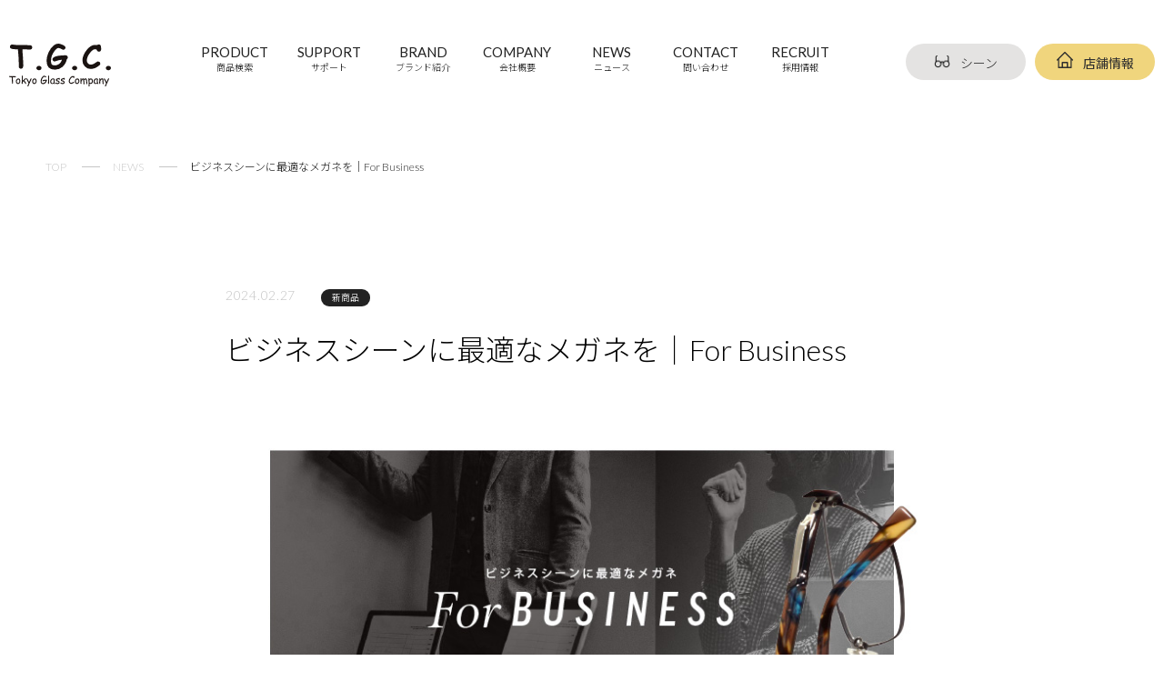

--- FILE ---
content_type: text/html; charset=UTF-8
request_url: https://www.tgc-shops.com/%E3%83%93%E3%82%B8%E3%83%8D%E3%82%B9%E3%82%B7%E3%83%BC%E3%83%B3%E3%81%AB%E6%9C%80%E9%81%A9%E3%81%AA%E3%83%A1%E3%82%AC%E3%83%8D%E3%82%92%EF%BD%9Cfor-business/
body_size: 43645
content:
<!DOCTYPE html>
	<html class="no-js" lang="ja">
	<head>
		<meta charset="UTF-8">
		<meta name="viewport" content="width=device-width, initial-scale=1.0" >
		<link rel="apple-touch-icon" sizes="180x180" href="https://www.tgc-shops.com/apple-touch-icon.png">
		<link rel="icon" type="image/png" sizes="32x32" href="https://www.tgc-shops.com/favicon-32x32.png">
		<link rel="icon" type="image/png" sizes="16x16" href="https://www.tgc-shops.com/favicon-16x16.png">
		<link rel="manifest" href="https://www.tgc-shops.com/site.webmanifest">
		<meta name="msapplication-TileColor" content="#da532c">
		<meta name="theme-color" content="#ffffff">

		<link href="https://www.tgc-shops.com/wp/wp-content/themes/tgc/assets/css/sanitize.css" rel="stylesheet">
  		<link href="https://www.tgc-shops.com/wp/wp-content/themes/tgc/assets/css/common.css" rel="stylesheet">
  		<link href="https://www.tgc-shops.com/wp/wp-content/themes/tgc/assets/css/pages.css" rel="stylesheet">
  		<link href="https://www.tgc-shops.com/wp/wp-content/themes/tgc/assets/css/single.css" rel="stylesheet">
		<script src="https://cdn.jsdelivr.net/npm/jquery@3/dist/jquery.min.js" defer></script>
		
		 
			<link href="https://www.tgc-shops.com/lp/assets/js/slick/slick.css" rel="stylesheet" type="text/css">
			<link href="https://www.tgc-shops.com/lp/assets/js/slick/slick-theme.css" rel="stylesheet" type="text/css">
			<script type="text/javascript" src="/lp/assets/js/slick/slick.min.js" defer></script>
			<script type="text/javascript" src="/lp/assets/js/1/index.js" defer></script>
			<script type="text/javascript" src="/lp/assets/js/3/index.js" defer></script>
			<script type="text/javascript" src="https://www.tgc-shops.com/wp/wp-content/themes/tgc/assets/js/product.js" defer></script>
		

		<script src='https://www.tgc-shops.com/wp/wp-includes/js/jquery/jquery.min.js?ver=3.6.0' id='jquery-core-js'></script>
		<script src='https://code.jquery.com/jquery-migrate-3.3.2.js' id='jquery-migrate-js'></script>

		<meta name="description" content="T.G.C. Tokyo Glass Company Official Site">
		<meta name="keywords" content="メガネ,TGC,Tokyo Glass Company">

		<title>ビジネスシーンに最適なメガネを｜For Business &#8211; T.G.C.</title>
<meta name='robots' content='max-image-preview:large' />
<link rel="alternate" type="application/rss+xml" title="T.G.C. &raquo; フィード" href="https://www.tgc-shops.com/feed/" />
<link rel="alternate" type="application/rss+xml" title="T.G.C. &raquo; コメントフィード" href="https://www.tgc-shops.com/comments/feed/" />
<link rel="alternate" type="application/rss+xml" title="T.G.C. &raquo; ビジネスシーンに最適なメガネを｜For Business のコメントのフィード" href="https://www.tgc-shops.com/%e3%83%93%e3%82%b8%e3%83%8d%e3%82%b9%e3%82%b7%e3%83%bc%e3%83%b3%e3%81%ab%e6%9c%80%e9%81%a9%e3%81%aa%e3%83%a1%e3%82%ac%e3%83%8d%e3%82%92%ef%bd%9cfor-business/feed/" />
<script>
window._wpemojiSettings = {"baseUrl":"https:\/\/s.w.org\/images\/core\/emoji\/15.0.3\/72x72\/","ext":".png","svgUrl":"https:\/\/s.w.org\/images\/core\/emoji\/15.0.3\/svg\/","svgExt":".svg","source":{"concatemoji":"https:\/\/www.tgc-shops.com\/wp\/wp-includes\/js\/wp-emoji-release.min.js"}};
/*! This file is auto-generated */
!function(i,n){var o,s,e;function c(e){try{var t={supportTests:e,timestamp:(new Date).valueOf()};sessionStorage.setItem(o,JSON.stringify(t))}catch(e){}}function p(e,t,n){e.clearRect(0,0,e.canvas.width,e.canvas.height),e.fillText(t,0,0);var t=new Uint32Array(e.getImageData(0,0,e.canvas.width,e.canvas.height).data),r=(e.clearRect(0,0,e.canvas.width,e.canvas.height),e.fillText(n,0,0),new Uint32Array(e.getImageData(0,0,e.canvas.width,e.canvas.height).data));return t.every(function(e,t){return e===r[t]})}function u(e,t,n){switch(t){case"flag":return n(e,"\ud83c\udff3\ufe0f\u200d\u26a7\ufe0f","\ud83c\udff3\ufe0f\u200b\u26a7\ufe0f")?!1:!n(e,"\ud83c\uddfa\ud83c\uddf3","\ud83c\uddfa\u200b\ud83c\uddf3")&&!n(e,"\ud83c\udff4\udb40\udc67\udb40\udc62\udb40\udc65\udb40\udc6e\udb40\udc67\udb40\udc7f","\ud83c\udff4\u200b\udb40\udc67\u200b\udb40\udc62\u200b\udb40\udc65\u200b\udb40\udc6e\u200b\udb40\udc67\u200b\udb40\udc7f");case"emoji":return!n(e,"\ud83d\udc26\u200d\u2b1b","\ud83d\udc26\u200b\u2b1b")}return!1}function f(e,t,n){var r="undefined"!=typeof WorkerGlobalScope&&self instanceof WorkerGlobalScope?new OffscreenCanvas(300,150):i.createElement("canvas"),a=r.getContext("2d",{willReadFrequently:!0}),o=(a.textBaseline="top",a.font="600 32px Arial",{});return e.forEach(function(e){o[e]=t(a,e,n)}),o}function t(e){var t=i.createElement("script");t.src=e,t.defer=!0,i.head.appendChild(t)}"undefined"!=typeof Promise&&(o="wpEmojiSettingsSupports",s=["flag","emoji"],n.supports={everything:!0,everythingExceptFlag:!0},e=new Promise(function(e){i.addEventListener("DOMContentLoaded",e,{once:!0})}),new Promise(function(t){var n=function(){try{var e=JSON.parse(sessionStorage.getItem(o));if("object"==typeof e&&"number"==typeof e.timestamp&&(new Date).valueOf()<e.timestamp+604800&&"object"==typeof e.supportTests)return e.supportTests}catch(e){}return null}();if(!n){if("undefined"!=typeof Worker&&"undefined"!=typeof OffscreenCanvas&&"undefined"!=typeof URL&&URL.createObjectURL&&"undefined"!=typeof Blob)try{var e="postMessage("+f.toString()+"("+[JSON.stringify(s),u.toString(),p.toString()].join(",")+"));",r=new Blob([e],{type:"text/javascript"}),a=new Worker(URL.createObjectURL(r),{name:"wpTestEmojiSupports"});return void(a.onmessage=function(e){c(n=e.data),a.terminate(),t(n)})}catch(e){}c(n=f(s,u,p))}t(n)}).then(function(e){for(var t in e)n.supports[t]=e[t],n.supports.everything=n.supports.everything&&n.supports[t],"flag"!==t&&(n.supports.everythingExceptFlag=n.supports.everythingExceptFlag&&n.supports[t]);n.supports.everythingExceptFlag=n.supports.everythingExceptFlag&&!n.supports.flag,n.DOMReady=!1,n.readyCallback=function(){n.DOMReady=!0}}).then(function(){return e}).then(function(){var e;n.supports.everything||(n.readyCallback(),(e=n.source||{}).concatemoji?t(e.concatemoji):e.wpemoji&&e.twemoji&&(t(e.twemoji),t(e.wpemoji)))}))}((window,document),window._wpemojiSettings);
</script>
<style id='wp-emoji-styles-inline-css'>

	img.wp-smiley, img.emoji {
		display: inline !important;
		border: none !important;
		box-shadow: none !important;
		height: 1em !important;
		width: 1em !important;
		margin: 0 0.07em !important;
		vertical-align: -0.1em !important;
		background: none !important;
		padding: 0 !important;
	}
</style>
<link rel='stylesheet' id='wp-block-library-css' href='https://www.tgc-shops.com/wp/wp-includes/css/dist/block-library/style.min.css' media='all' />
<style id='classic-theme-styles-inline-css'>
/*! This file is auto-generated */
.wp-block-button__link{color:#fff;background-color:#32373c;border-radius:9999px;box-shadow:none;text-decoration:none;padding:calc(.667em + 2px) calc(1.333em + 2px);font-size:1.125em}.wp-block-file__button{background:#32373c;color:#fff;text-decoration:none}
</style>
<style id='global-styles-inline-css'>
:root{--wp--preset--aspect-ratio--square: 1;--wp--preset--aspect-ratio--4-3: 4/3;--wp--preset--aspect-ratio--3-4: 3/4;--wp--preset--aspect-ratio--3-2: 3/2;--wp--preset--aspect-ratio--2-3: 2/3;--wp--preset--aspect-ratio--16-9: 16/9;--wp--preset--aspect-ratio--9-16: 9/16;--wp--preset--color--black: #000000;--wp--preset--color--cyan-bluish-gray: #abb8c3;--wp--preset--color--white: #ffffff;--wp--preset--color--pale-pink: #f78da7;--wp--preset--color--vivid-red: #cf2e2e;--wp--preset--color--luminous-vivid-orange: #ff6900;--wp--preset--color--luminous-vivid-amber: #fcb900;--wp--preset--color--light-green-cyan: #7bdcb5;--wp--preset--color--vivid-green-cyan: #00d084;--wp--preset--color--pale-cyan-blue: #8ed1fc;--wp--preset--color--vivid-cyan-blue: #0693e3;--wp--preset--color--vivid-purple: #9b51e0;--wp--preset--color--accent: #cd2653;--wp--preset--color--primary: #000000;--wp--preset--color--secondary: #6d6d6d;--wp--preset--color--subtle-background: #dcd7ca;--wp--preset--color--background: #f5efe0;--wp--preset--gradient--vivid-cyan-blue-to-vivid-purple: linear-gradient(135deg,rgba(6,147,227,1) 0%,rgb(155,81,224) 100%);--wp--preset--gradient--light-green-cyan-to-vivid-green-cyan: linear-gradient(135deg,rgb(122,220,180) 0%,rgb(0,208,130) 100%);--wp--preset--gradient--luminous-vivid-amber-to-luminous-vivid-orange: linear-gradient(135deg,rgba(252,185,0,1) 0%,rgba(255,105,0,1) 100%);--wp--preset--gradient--luminous-vivid-orange-to-vivid-red: linear-gradient(135deg,rgba(255,105,0,1) 0%,rgb(207,46,46) 100%);--wp--preset--gradient--very-light-gray-to-cyan-bluish-gray: linear-gradient(135deg,rgb(238,238,238) 0%,rgb(169,184,195) 100%);--wp--preset--gradient--cool-to-warm-spectrum: linear-gradient(135deg,rgb(74,234,220) 0%,rgb(151,120,209) 20%,rgb(207,42,186) 40%,rgb(238,44,130) 60%,rgb(251,105,98) 80%,rgb(254,248,76) 100%);--wp--preset--gradient--blush-light-purple: linear-gradient(135deg,rgb(255,206,236) 0%,rgb(152,150,240) 100%);--wp--preset--gradient--blush-bordeaux: linear-gradient(135deg,rgb(254,205,165) 0%,rgb(254,45,45) 50%,rgb(107,0,62) 100%);--wp--preset--gradient--luminous-dusk: linear-gradient(135deg,rgb(255,203,112) 0%,rgb(199,81,192) 50%,rgb(65,88,208) 100%);--wp--preset--gradient--pale-ocean: linear-gradient(135deg,rgb(255,245,203) 0%,rgb(182,227,212) 50%,rgb(51,167,181) 100%);--wp--preset--gradient--electric-grass: linear-gradient(135deg,rgb(202,248,128) 0%,rgb(113,206,126) 100%);--wp--preset--gradient--midnight: linear-gradient(135deg,rgb(2,3,129) 0%,rgb(40,116,252) 100%);--wp--preset--font-size--small: 18px;--wp--preset--font-size--medium: 20px;--wp--preset--font-size--large: 26.25px;--wp--preset--font-size--x-large: 42px;--wp--preset--font-size--normal: 21px;--wp--preset--font-size--larger: 32px;--wp--preset--spacing--20: 0.44rem;--wp--preset--spacing--30: 0.67rem;--wp--preset--spacing--40: 1rem;--wp--preset--spacing--50: 1.5rem;--wp--preset--spacing--60: 2.25rem;--wp--preset--spacing--70: 3.38rem;--wp--preset--spacing--80: 5.06rem;--wp--preset--shadow--natural: 6px 6px 9px rgba(0, 0, 0, 0.2);--wp--preset--shadow--deep: 12px 12px 50px rgba(0, 0, 0, 0.4);--wp--preset--shadow--sharp: 6px 6px 0px rgba(0, 0, 0, 0.2);--wp--preset--shadow--outlined: 6px 6px 0px -3px rgba(255, 255, 255, 1), 6px 6px rgba(0, 0, 0, 1);--wp--preset--shadow--crisp: 6px 6px 0px rgba(0, 0, 0, 1);}:where(.is-layout-flex){gap: 0.5em;}:where(.is-layout-grid){gap: 0.5em;}body .is-layout-flex{display: flex;}.is-layout-flex{flex-wrap: wrap;align-items: center;}.is-layout-flex > :is(*, div){margin: 0;}body .is-layout-grid{display: grid;}.is-layout-grid > :is(*, div){margin: 0;}:where(.wp-block-columns.is-layout-flex){gap: 2em;}:where(.wp-block-columns.is-layout-grid){gap: 2em;}:where(.wp-block-post-template.is-layout-flex){gap: 1.25em;}:where(.wp-block-post-template.is-layout-grid){gap: 1.25em;}.has-black-color{color: var(--wp--preset--color--black) !important;}.has-cyan-bluish-gray-color{color: var(--wp--preset--color--cyan-bluish-gray) !important;}.has-white-color{color: var(--wp--preset--color--white) !important;}.has-pale-pink-color{color: var(--wp--preset--color--pale-pink) !important;}.has-vivid-red-color{color: var(--wp--preset--color--vivid-red) !important;}.has-luminous-vivid-orange-color{color: var(--wp--preset--color--luminous-vivid-orange) !important;}.has-luminous-vivid-amber-color{color: var(--wp--preset--color--luminous-vivid-amber) !important;}.has-light-green-cyan-color{color: var(--wp--preset--color--light-green-cyan) !important;}.has-vivid-green-cyan-color{color: var(--wp--preset--color--vivid-green-cyan) !important;}.has-pale-cyan-blue-color{color: var(--wp--preset--color--pale-cyan-blue) !important;}.has-vivid-cyan-blue-color{color: var(--wp--preset--color--vivid-cyan-blue) !important;}.has-vivid-purple-color{color: var(--wp--preset--color--vivid-purple) !important;}.has-black-background-color{background-color: var(--wp--preset--color--black) !important;}.has-cyan-bluish-gray-background-color{background-color: var(--wp--preset--color--cyan-bluish-gray) !important;}.has-white-background-color{background-color: var(--wp--preset--color--white) !important;}.has-pale-pink-background-color{background-color: var(--wp--preset--color--pale-pink) !important;}.has-vivid-red-background-color{background-color: var(--wp--preset--color--vivid-red) !important;}.has-luminous-vivid-orange-background-color{background-color: var(--wp--preset--color--luminous-vivid-orange) !important;}.has-luminous-vivid-amber-background-color{background-color: var(--wp--preset--color--luminous-vivid-amber) !important;}.has-light-green-cyan-background-color{background-color: var(--wp--preset--color--light-green-cyan) !important;}.has-vivid-green-cyan-background-color{background-color: var(--wp--preset--color--vivid-green-cyan) !important;}.has-pale-cyan-blue-background-color{background-color: var(--wp--preset--color--pale-cyan-blue) !important;}.has-vivid-cyan-blue-background-color{background-color: var(--wp--preset--color--vivid-cyan-blue) !important;}.has-vivid-purple-background-color{background-color: var(--wp--preset--color--vivid-purple) !important;}.has-black-border-color{border-color: var(--wp--preset--color--black) !important;}.has-cyan-bluish-gray-border-color{border-color: var(--wp--preset--color--cyan-bluish-gray) !important;}.has-white-border-color{border-color: var(--wp--preset--color--white) !important;}.has-pale-pink-border-color{border-color: var(--wp--preset--color--pale-pink) !important;}.has-vivid-red-border-color{border-color: var(--wp--preset--color--vivid-red) !important;}.has-luminous-vivid-orange-border-color{border-color: var(--wp--preset--color--luminous-vivid-orange) !important;}.has-luminous-vivid-amber-border-color{border-color: var(--wp--preset--color--luminous-vivid-amber) !important;}.has-light-green-cyan-border-color{border-color: var(--wp--preset--color--light-green-cyan) !important;}.has-vivid-green-cyan-border-color{border-color: var(--wp--preset--color--vivid-green-cyan) !important;}.has-pale-cyan-blue-border-color{border-color: var(--wp--preset--color--pale-cyan-blue) !important;}.has-vivid-cyan-blue-border-color{border-color: var(--wp--preset--color--vivid-cyan-blue) !important;}.has-vivid-purple-border-color{border-color: var(--wp--preset--color--vivid-purple) !important;}.has-vivid-cyan-blue-to-vivid-purple-gradient-background{background: var(--wp--preset--gradient--vivid-cyan-blue-to-vivid-purple) !important;}.has-light-green-cyan-to-vivid-green-cyan-gradient-background{background: var(--wp--preset--gradient--light-green-cyan-to-vivid-green-cyan) !important;}.has-luminous-vivid-amber-to-luminous-vivid-orange-gradient-background{background: var(--wp--preset--gradient--luminous-vivid-amber-to-luminous-vivid-orange) !important;}.has-luminous-vivid-orange-to-vivid-red-gradient-background{background: var(--wp--preset--gradient--luminous-vivid-orange-to-vivid-red) !important;}.has-very-light-gray-to-cyan-bluish-gray-gradient-background{background: var(--wp--preset--gradient--very-light-gray-to-cyan-bluish-gray) !important;}.has-cool-to-warm-spectrum-gradient-background{background: var(--wp--preset--gradient--cool-to-warm-spectrum) !important;}.has-blush-light-purple-gradient-background{background: var(--wp--preset--gradient--blush-light-purple) !important;}.has-blush-bordeaux-gradient-background{background: var(--wp--preset--gradient--blush-bordeaux) !important;}.has-luminous-dusk-gradient-background{background: var(--wp--preset--gradient--luminous-dusk) !important;}.has-pale-ocean-gradient-background{background: var(--wp--preset--gradient--pale-ocean) !important;}.has-electric-grass-gradient-background{background: var(--wp--preset--gradient--electric-grass) !important;}.has-midnight-gradient-background{background: var(--wp--preset--gradient--midnight) !important;}.has-small-font-size{font-size: var(--wp--preset--font-size--small) !important;}.has-medium-font-size{font-size: var(--wp--preset--font-size--medium) !important;}.has-large-font-size{font-size: var(--wp--preset--font-size--large) !important;}.has-x-large-font-size{font-size: var(--wp--preset--font-size--x-large) !important;}
:where(.wp-block-post-template.is-layout-flex){gap: 1.25em;}:where(.wp-block-post-template.is-layout-grid){gap: 1.25em;}
:where(.wp-block-columns.is-layout-flex){gap: 2em;}:where(.wp-block-columns.is-layout-grid){gap: 2em;}
:root :where(.wp-block-pullquote){font-size: 1.5em;line-height: 1.6;}
</style>
<link rel='stylesheet' id='contact-form-7-css' href='https://www.tgc-shops.com/wp/wp-content/plugins/contact-form-7/includes/css/styles.css' media='all' />
<link rel='stylesheet' id='cf7msm_styles-css' href='https://www.tgc-shops.com/wp/wp-content/plugins/contact-form-7-multi-step-module/resources/cf7msm.css' media='all' />
<link rel='stylesheet' id='wp-pagenavi-css' href='https://www.tgc-shops.com/wp/wp-content/plugins/wp-pagenavi/pagenavi-css.css' media='all' />
<link rel='stylesheet' id='twentytwenty-style-css' href='https://www.tgc-shops.com/wp/wp-content/themes/tgc/style.css' media='all' />
<style id='twentytwenty-style-inline-css'>
.color-accent,.color-accent-hover:hover,.color-accent-hover:focus,:root .has-accent-color,.has-drop-cap:not(:focus):first-letter,.wp-block-button.is-style-outline,a { color: #cd2653; }blockquote,.border-color-accent,.border-color-accent-hover:hover,.border-color-accent-hover:focus { border-color: #cd2653; }button,.button,.faux-button,.wp-block-button__link,.wp-block-file .wp-block-file__button,input[type="button"],input[type="reset"],input[type="submit"],.bg-accent,.bg-accent-hover:hover,.bg-accent-hover:focus,:root .has-accent-background-color,.comment-reply-link { background-color: #cd2653; }.fill-children-accent,.fill-children-accent * { fill: #cd2653; }body,.entry-title a,:root .has-primary-color { color: #000000; }:root .has-primary-background-color { background-color: #000000; }cite,figcaption,.wp-caption-text,.post-meta,.entry-content .wp-block-archives li,.entry-content .wp-block-categories li,.entry-content .wp-block-latest-posts li,.wp-block-latest-comments__comment-date,.wp-block-latest-posts__post-date,.wp-block-embed figcaption,.wp-block-image figcaption,.wp-block-pullquote cite,.comment-metadata,.comment-respond .comment-notes,.comment-respond .logged-in-as,.pagination .dots,.entry-content hr:not(.has-background),hr.styled-separator,:root .has-secondary-color { color: #6d6d6d; }:root .has-secondary-background-color { background-color: #6d6d6d; }pre,fieldset,input,textarea,table,table *,hr { border-color: #dcd7ca; }caption,code,code,kbd,samp,.wp-block-table.is-style-stripes tbody tr:nth-child(odd),:root .has-subtle-background-background-color { background-color: #dcd7ca; }.wp-block-table.is-style-stripes { border-bottom-color: #dcd7ca; }.wp-block-latest-posts.is-grid li { border-top-color: #dcd7ca; }:root .has-subtle-background-color { color: #dcd7ca; }body:not(.overlay-header) .primary-menu > li > a,body:not(.overlay-header) .primary-menu > li > .icon,.modal-menu a,.footer-menu a, .footer-widgets a,#site-footer .wp-block-button.is-style-outline,.wp-block-pullquote:before,.singular:not(.overlay-header) .entry-header a,.archive-header a,.header-footer-group .color-accent,.header-footer-group .color-accent-hover:hover { color: #cd2653; }.social-icons a,#site-footer button:not(.toggle),#site-footer .button,#site-footer .faux-button,#site-footer .wp-block-button__link,#site-footer .wp-block-file__button,#site-footer input[type="button"],#site-footer input[type="reset"],#site-footer input[type="submit"] { background-color: #cd2653; }.header-footer-group,body:not(.overlay-header) #site-header .toggle,.menu-modal .toggle { color: #000000; }body:not(.overlay-header) .primary-menu ul { background-color: #000000; }body:not(.overlay-header) .primary-menu > li > ul:after { border-bottom-color: #000000; }body:not(.overlay-header) .primary-menu ul ul:after { border-left-color: #000000; }.site-description,body:not(.overlay-header) .toggle-inner .toggle-text,.widget .post-date,.widget .rss-date,.widget_archive li,.widget_categories li,.widget cite,.widget_pages li,.widget_meta li,.widget_nav_menu li,.powered-by-wordpress,.to-the-top,.singular .entry-header .post-meta,.singular:not(.overlay-header) .entry-header .post-meta a { color: #6d6d6d; }.header-footer-group pre,.header-footer-group fieldset,.header-footer-group input,.header-footer-group textarea,.header-footer-group table,.header-footer-group table *,.footer-nav-widgets-wrapper,#site-footer,.menu-modal nav *,.footer-widgets-outer-wrapper,.footer-top { border-color: #dcd7ca; }.header-footer-group table caption,body:not(.overlay-header) .header-inner .toggle-wrapper::before { background-color: #dcd7ca; }
body,input,textarea,button,.button,.faux-button,.wp-block-button__link,.wp-block-file__button,.has-drop-cap:not(:focus)::first-letter,.entry-content .wp-block-archives,.entry-content .wp-block-categories,.entry-content .wp-block-cover-image,.entry-content .wp-block-latest-comments,.entry-content .wp-block-latest-posts,.entry-content .wp-block-pullquote,.entry-content .wp-block-quote.is-large,.entry-content .wp-block-quote.is-style-large,.entry-content .wp-block-archives *,.entry-content .wp-block-categories *,.entry-content .wp-block-latest-posts *,.entry-content .wp-block-latest-comments *,.entry-content p,.entry-content ol,.entry-content ul,.entry-content dl,.entry-content dt,.entry-content cite,.entry-content figcaption,.entry-content .wp-caption-text,.comment-content p,.comment-content ol,.comment-content ul,.comment-content dl,.comment-content dt,.comment-content cite,.comment-content figcaption,.comment-content .wp-caption-text,.widget_text p,.widget_text ol,.widget_text ul,.widget_text dl,.widget_text dt,.widget-content .rssSummary,.widget-content cite,.widget-content figcaption,.widget-content .wp-caption-text { font-family: sans-serif; }
</style>
<link rel='stylesheet' id='twentytwenty-print-style-css' href='https://www.tgc-shops.com/wp/wp-content/themes/tgc/print.css' media='print' />
<link rel='stylesheet' id='jquery-ui-smoothness-css' href='https://www.tgc-shops.com/wp/wp-content/plugins/contact-form-7/includes/js/jquery-ui/themes/smoothness/jquery-ui.min.css' media='screen' />
<script src="https://www.tgc-shops.com/wp/wp-content/themes/tgc/assets/js/index.js" id="twentytwenty-js-js" async></script>
<script src="//ajax.googleapis.com/ajax/libs/jquery/3.6.0/jquery.min.js" id="jquery-js-js"></script>
<link rel="https://api.w.org/" href="https://www.tgc-shops.com/wp-json/" /><link rel="alternate" title="JSON" type="application/json" href="https://www.tgc-shops.com/wp-json/wp/v2/posts/20058" /><link rel="EditURI" type="application/rsd+xml" title="RSD" href="https://www.tgc-shops.com/wp/xmlrpc.php?rsd" />

<link rel="canonical" href="https://www.tgc-shops.com/%e3%83%93%e3%82%b8%e3%83%8d%e3%82%b9%e3%82%b7%e3%83%bc%e3%83%b3%e3%81%ab%e6%9c%80%e9%81%a9%e3%81%aa%e3%83%a1%e3%82%ac%e3%83%8d%e3%82%92%ef%bd%9cfor-business/" />
<link rel='shortlink' href='https://www.tgc-shops.com/?p=20058' />
<link rel="alternate" title="oEmbed (JSON)" type="application/json+oembed" href="https://www.tgc-shops.com/wp-json/oembed/1.0/embed?url=https%3A%2F%2Fwww.tgc-shops.com%2F%25e3%2583%2593%25e3%2582%25b8%25e3%2583%258d%25e3%2582%25b9%25e3%2582%25b7%25e3%2583%25bc%25e3%2583%25b3%25e3%2581%25ab%25e6%259c%2580%25e9%2581%25a9%25e3%2581%25aa%25e3%2583%25a1%25e3%2582%25ac%25e3%2583%258d%25e3%2582%2592%25ef%25bd%259cfor-business%2F" />
<link rel="alternate" title="oEmbed (XML)" type="text/xml+oembed" href="https://www.tgc-shops.com/wp-json/oembed/1.0/embed?url=https%3A%2F%2Fwww.tgc-shops.com%2F%25e3%2583%2593%25e3%2582%25b8%25e3%2583%258d%25e3%2582%25b9%25e3%2582%25b7%25e3%2583%25bc%25e3%2583%25b3%25e3%2581%25ab%25e6%259c%2580%25e9%2581%25a9%25e3%2581%25aa%25e3%2583%25a1%25e3%2582%25ac%25e3%2583%258d%25e3%2582%2592%25ef%25bd%259cfor-business%2F&#038;format=xml" />
	<script>document.documentElement.className = document.documentElement.className.replace( 'no-js', 'js' );</script>
	<style>.recentcomments a{display:inline !important;padding:0 !important;margin:0 !important;}</style>		<style id="wp-custom-css">
			.single.news img{
    height: auto;
    max-width: 100%;
}		</style>
			
<!-- Google Tag Manager -->
<script>(function(w,d,s,l,i){w[l]=w[l]||[];w[l].push({'gtm.start':
new Date().getTime(),event:'gtm.js'});var f=d.getElementsByTagName(s)[0],
j=d.createElement(s),dl=l!='dataLayer'?'&l='+l:'';j.async=true;j.src=
'https://www.googletagmanager.com/gtm.js?id='+i+dl;f.parentNode.insertBefore(j,f);
})(window,document,'script','dataLayer','GTM-5JZQNM85');</script>
<!-- End Google Tag Manager -->
		
		<style>
		.top .recommends .yellowbackground {
    background-color: #cbcbcb;
}
			.top .news .yellowBackground {
				 background-color: #cbcbcb;
			}
			.top .links .linkList .linkWrapper.left {
    background-color: #cbcbcb;
}
			.part .scroll-go2-tab-wrap .scroll-go2-tab span{
				background-color: #cbcbcb;
}
.part .scroll-go2-tab-wrap p{
color:#cbcbcb;
}
		.scroll-go3-tab-wrap .scroll-go3-tab span {
  background-color: #cbcbcb;
}
			.scroll-go3-tab-wrap p {
color:#cbcbcb;
}
			
.content .main .mainLine.first .infoWrapper.room {
    background-color: #cbcbcb;
}
			.commonButton.transparent:hover {
    transition: 0.2s;
    background-color: #cbcbcb;
}
									.content .main .mainLine.first .infoWrapper.goout {
    background-color: #f2cf62;
}						.content .main .mainLine.first .infoWrapper.room {
    background-color: #91c1c3;
}						.content .main .mainLine.first .infoWrapper.work {
    background-color: #aaa8a1;
}
						.content .main .mainLine.first .infoWrapper.read {
    background-color: #b78953;
}
			.content .main .mainLine.first .infoWrapper.drive {
    background-color: #f3bcc5;
}

			</style>
		
	</head>

	<body class="post-template-default single single-post postid-20058 single-format-standard wp-embed-responsive singular enable-search-modal has-post-thumbnail has-single-pagination showing-comments hide-avatars footer-top-visible">
<!-- Google Tag Manager (noscript) -->
<noscript><iframe src="https://www.googletagmanager.com/ns.html?id=GTM-5JZQNM85"
height="0" width="0" style="display:none;visibility:hidden"></iframe></noscript>
<!-- End Google Tag Manager (noscript) -->

		<a class="skip-link screen-reader-text" href="#site-content">Skip to the content</a>		<header class="header noscroll ">
			<div class="ham-wrap">
				
				<div class="ham-clickable "><div class="ham"><span></span></div></div>


				<div class="ham-wrap__inside">
					<div class="menu">
						<div class="flex">
							<div class="logo">
								<a href="https://www.tgc-shops.com/">
									<img src="https://www.tgc-shops.com/wp/wp-content/themes/tgc/assets/images/common/logo.svg" alt="TGC"></a>
							</div>
							<div class="imagee">
									　<a href="https://www.instagram.com/tgc_eyewear/" target="_blank"><img src="https://www.tgc-shops.com/wp/wp-content/themes/tgc/assets/images/common/social_fb_black.svg" ></a>
							</div>
						    <div class="imagee">
　　                                  <a href="https://www.facebook.com/tgc.eyewear/" target="_blank"><img src="https://www.tgc-shops.com/wp/wp-content/themes/tgc/assets/images/common/social_tw_black.svg" ></a>
							</div>
							<div class="imagee">
　　                                  <a href="http://nav.cx/13YjyQv" target="_blank"><img src="https://www.tgc-shops.com/wp/wp-content/themes/tgc/assets/images/common/social_line_black.svg" ></a>
							</div>
							<div class="close">
								<img src="https://www.tgc-shops.com/wp/wp-content/themes/tgc/assets/images/common/ham-close.svg" alt="CLOSE">
							</div>
						</div>
						<div class="menu__item__wrap">
							<div class="menu__item__wrap-inside">
								<div class="menu__item">
									<a href="https://www.tgc-shops.com/items/">PRODUCT<span></span></a>
									<ul>
										<li><a href="https://www.tgc-shops.com/items/">フレーム検索</a></li>
										<li><a href="https://www.tgc-shops.com/lens/">レンズ検索</a></li>
									</ul>
								</div>
								<div class="menu__item">
									<a href="https://www.tgc-shops.com/guide/">SUPPORT<span></span></a>
									<ul>
										<li><a href="https://www.tgc-shops.com/guide/">ご利用ガイド</a></li>
										<li><a href="https://www.tgc-shops.com/warranty/">保証内容</a></li>
										<li><a href="https://www.tgc-shops.com/kids/">KIDSメガネ</a></li>
										<li><a href="https://www.tgc-shops.com/faq/">よくある質問</a></li>
									</ul>
								</div>
								<div class="menu__item">
									<a href="https://www.tgc-shops.com/brand/">BRAND<span></span></a>
									<ul>
										<li><a href="https://www.tgc-shops.com/brand/">T.G.C.</a></li>
										<li><a href="https://www.tgc-shops.com/gallery/">T.G.C. - gallery -</a></li>
									</ul>
								</div>
							</div>
							<div class="menu__item__wrap-inside">
								<div class="menu__item">
									<a href="https://www.tgc-shops.com/company/">COMPANY<span></span></a>
									<ul>
										<li><a href="https://www.tgc-shops.com/company/">会社概要</a></li>
										<li><a href="https://www.tgc-shops.com/sustainability/">サスティナビリティ</a></li>
										<li><a href="https://www.tgc-shops.com/t-g-c-monodukuri/">ものづくり</a></li>
										<li><a href="https://www.tgc-shops.com/store/">店舗情報</a></li>
									</ul>
								</div>
								<div class="menu__item">
									<a href="https://www.tgc-shops.com/news/">NEWS<span></span></a>
									<ul>
										<li><a href="https://www.tgc-shops.com/news/">ニュース一覧</a></li>
									</ul>
								</div>
								<div class="menu__item">
									<a href="https://www.tgc-shops.com/contact/">CONTACT<span></span></a>
									<ul>
										<li><a href="https://www.tgc-shops.com/contact/">問い合わせ</a></li>
									</ul>
								</div>
								<div class="menu__item">
									<a href="https://www.tgc-shops.com/recruit/">RECRUIT<span></span></a>
									<ul>
										<li><a href="https://www.tgc-shops.com/recruit/">採用情報</a></li>
									</ul>
								</div>
							</div>
						</div>

						<div class="bottom">
							<div class="store scene top"><a href="/lp/">
								<img src="/wp/wp-content/themes/tgc/assets/images/common/glass.png" alt="シーン">シーン</a>
							</div>
							<div class="store"><a href="https://www.tgc-shops.com/store/">
								<img src="https://www.tgc-shops.com/wp/wp-content/themes/tgc/assets/images/common/home_b.svg" alt="TGC">店舗情報</a>
							</div>
						</div>
					</div>
				</div>

			</div>
			<div class="header__inside">
				<div class="header__inside__left">
					<div class="logo">
						<a href="https://www.tgc-shops.com/"><img src="https://www.tgc-shops.com/wp/wp-content/themes/tgc/assets/images/common/logo.svg" alt="TGC"></a>
					</div>
					<div class="menu">
						<div class="menu__item">
							<a href="https://www.tgc-shops.com/items/">PRODUCT<span>商品検索</span></a>
							<ul>
								<li><a href="https://www.tgc-shops.com/items/">フレーム検索</a></li>
								<li><a href="https://www.tgc-shops.com/lens/">レンズ検索</a></li>
							</ul>
						</div>
						<div class="menu__item">
							<a href="https://www.tgc-shops.com/guide/">SUPPORT<span>サポート</span></a>
							<ul>
								<li><a href="https://www.tgc-shops.com/guide/">ご利用ガイド</a></li>
								<li><a href="https://www.tgc-shops.com/warranty/">保証内容</a></li>
								<li><a href="https://www.tgc-shops.com/kids/">KIDSメガネ</a></li>
								<li><a href="https://www.tgc-shops.com/faq/">よくある質問</a></li>
							</ul>
						</div>
						<div class="menu__item">
							<a href="https://www.tgc-shops.com/brand/">BRAND<span>ブランド紹介</span></a>
							<ul>
								<li><a href="https://www.tgc-shops.com/brand/">T.G.C.</a></li>
								<li><a href="https://www.tgc-shops.com/gallery/">T.G.C. - gallery -</a></li>
							</ul>
						</div>
						<div class="menu__item">
							<a href="https://www.tgc-shops.com/company/">COMPANY<span>会社概要</span></a>
							<ul>
								<li><a href="https://www.tgc-shops.com/company/">会社概要</a></li>
								<li><a href="https://www.tgc-shops.com/sustainability/" class="long">サスティナビリティ</a></li>
								<li><a href="https://www.tgc-shops.com/t-g-c-monodukuri/">ものづくり</a></li>
								<li><a href="https://www.tgc-shops.com/store/">店舗情報</a></li>
							</ul>
						</div>
						<div class="menu__item">
							<a href="https://www.tgc-shops.com/news/">NEWS<span>ニュース</span></a>
							<ul>
								<li><a href="https://www.tgc-shops.com/news/">ニュース一覧</a></li>
							</ul>
						</div>
					<div class="menu__item">
							<a href="https://www.tgc-shops.com/contact/">CONTACT<span>問い合わせ</span></a>
							<ul>
								<li><a href="https://www.tgc-shops.com/contact/">問い合わせ</a></li>
							</ul>
						</div>
						<div class="menu__item">
							<a href="https://www.tgc-shops.com/recruit/">RECRUIT<span>採用情報</span></a>
						</div>
					</div>
				</div>
				<div class="header__inside__right">
					<div class="store scene top"><a href="/lp/">
						<img src="/wp/wp-content/themes/tgc/assets/images/common/glass.png" alt="シーン">シーン</a>
					</div>
					<div class="store"><a href="https://www.tgc-shops.com/store/">
						<img src="https://www.tgc-shops.com/wp/wp-content/themes/tgc/assets/images/common/home_b.svg" alt="TGC">店舗情報</a>
					</div>
				</div>
			</div>
		</header>
		

<main id="site-content" class="single news">
	<div class="breadcrumbs">
		<div><a href="https://www.tgc-shops.com/" class="gray">TOP</a></div>
		<div><a href="https://www.tgc-shops.com/news/" class="gray">NEWS</a></div>
		<div><span>ビジネスシーンに最適なメガネを｜For Business</span></div>
	</div>

	<div class="main-content">
		
								<div class="single container-news">
				<div class="info">
					<div class="date">2024.02.27</div>
					<ul class="cat"><li><a href="https://www.tgc-shops.com/category/new/">新商品</a></li></ul>					</div>
				<h1>ビジネスシーンに最適なメガネを｜For Business</h1>
				
				<div class="content">
					<p><img fetchpriority="high" decoding="async" class="alignnone size-full wp-image-20060" src="https://www.tgc-shops.com/wp/wp-content/uploads/2024/02/1-80.jpg" alt="" width="800" height="561" srcset="https://www.tgc-shops.com/wp/wp-content/uploads/2024/02/1-80.jpg 800w, https://www.tgc-shops.com/wp/wp-content/uploads/2024/02/1-80-300x210.jpg 300w, https://www.tgc-shops.com/wp/wp-content/uploads/2024/02/1-80-768x539.jpg 768w" sizes="(max-width: 800px) 100vw, 800px" /></p>
<p>『スタイリッシュで、機能的なフレームを 求めるビジネスマンへ』</p>
<p>実用性と耐久性にこだわった、幅広いシーンに対応可能なメガネフレームを豊富にラインナップ。</p>
<p>&nbsp;</p>
<p>①「チタン×アセテート」のシリーズが登場。<br />
軽い掛け心地だけど重厚感があり、ビジネスシーンにおすすめです。<br />
<a href="https://www.tgc-shops.com/items/be2409dti-3/">BE2409DTI(color:3)</a><br />
価格:16,500円(税込)</p>
<p>②耳に掛ける部分に超軽量樹脂素材を使用しており、長時間心地良く掛けることができます。<br />
<a href="https://www.tgc-shops.com/items/be2320cm-3/">BE2320CM(color:3)</a><br />
価格:9,900円(税込)</p>
<p>&nbsp;</p>
<p>店頭にはここには紹介しきれないメガネが続々と入荷中。<br />
みんなで買うならT.G.C.(ティージーシー)<br />
ご来店心よりお待ちしております。</p>
<p>&nbsp;</p>
<h6><span style="color: #808080;">※度数によっては追加料金を頂くことがございます。</span><br />
<span style="color: #808080;">※遠近両用レンズや非球面レンズなどのオプションレンズを選択した場合、追加料金をいただいております。</span></h6>
<p>&nbsp;</p>
<p>最新フレームは<a href="https://www.tgc-shops.com/items/">こちら</a>から！</p>
<p>店舗情報は<a href="https://www.tgc-shops.com/store/" target="_blank" rel="noopener noreferrer">こちら</a>から！</p>
<p>&nbsp;</p>
				</div>
			</div>
					


		<section class="links">
			<div class="links-inside center">
				<a href="https://www.tgc-shops.com/news/" class="btn btn-next">一覧に戻る</a>
			</div>
		</section>
			
	</div>
</main>


			<footer class="footer">
				<div class="footer__inside">
					<div class="footer__item menu">
						<div class="footer__item-wrap">
							<div class="item">
								<a class="head">PRODUCT</a>
								<!--<a href="https://www.tgc-shops.com/items/">フレーム検索</a>-->
								<a href="https://www.tgc-shops.com/lens/">レンズガイド</a>
							</div>
							<div class="item">
								<a class="head">SUPPORT</a>
								<a href="https://www.tgc-shops.com/guide/">ご利用ガイド</a>
								<a href="https://www.tgc-shops.com/warranty/">保証内容</a>
								<a href="https://www.tgc-shops.com/kids/">KIDSメガネ</a>
								<a href="faq/">よくある質問</a>
							</div>
							<div class="item">
								<a class="head">BRAND</a>
								<a href="https://www.tgc-shops.com/brand/">T.G.C.</a>
								<a href="https://www.tgc-shops.com/gallery/">T.G.C - gallery -</a>
							</div>
							<div class="item">
								<a class="head">COMPANY</a>
								<a href="https://www.tgc-shops.com/company/">会社概要</a>
								<a href="https://www.tgc-shops.com/sustainability/">サスティナビリティ</a>
								<li><a href="https://www.tgc-shops.com/t-g-c-monodukuri/">ものづくり</a></li>
								<a href="https://www.tgc-shops.com/store/">店舗情報</a>
							</div>
						</div>
						<div class="footer__item-wrap">
							
							<div class="item">
								<a class="head"> NEWS</a>
								<a href="https://www.tgc-shops.com/news/">ニュース一覧</a>
							</div>
							<!--<div class="item">
								<a class="head">CONTACT</a>
								<a href="https://www.tgc-shops.com/contact/">お問い合わせ</a>
							</div>-->
							<div class="item">
								<a class="head">SCENE</a>
								<a href="/lp/">SCENE-TOP</a>
								<a href="https://www.tgc-shops.com/room/">ROOM</a>
								<a href="https://www.tgc-shops.com/goout/">GO OUT</a>
								<a href="https://www.tgc-shops.com/drive/">DRIVE</a>
								<a href="https://www.tgc-shops.com/work/">WORK</a>
								<a href="https://www.tgc-shops.com/read/">READ</a>
							</div>
						</div>
						
					</div>
					<div class="footer__item right">
						<div class="social">
						<a href="https://www.instagram.com/tgc_eyewear/" target="_blank"><img src="https://www.tgc-shops.com/wp/wp-content/themes/tgc/assets/images/common/social_tw.svg" ></a>
						<a href="https://www.facebook.com/tgc.eyewear/" target="_blank"><img src="https://www.tgc-shops.com/wp/wp-content/themes/tgc/assets/images/common/social_fb.svg" ></a>
						<a href="http://nav.cx/13YjyQv" target="_blank"><img src="https://www.tgc-shops.com/wp/wp-content/themes/tgc/assets/images/common/social_line.svg" ></a>
						</div>
						<div class="privacy">
						<a href="https://www.tgc-shops.com/privacy/">プライバシーポリシー</a>
						</div>
					</div>
				</div>
				<p class="copyright">COPYRIGHT 2023 T.G.C. ALL RIGHTS RESERVED.</p>
			</footer>

	
		<link rel='stylesheet' id='whp8486tw-bs4.css-css' href='https://www.tgc-shops.com/wp/wp-content/plugins/wp-security-hardening/modules/inc/assets/css/tw-bs4.css' media='all' />
<link rel='stylesheet' id='whp2678font-awesome.min.css-css' href='https://www.tgc-shops.com/wp/wp-content/plugins/wp-security-hardening/modules/inc/fa/css/font-awesome.min.css' media='all' />
<link rel='stylesheet' id='whp7492front.css-css' href='https://www.tgc-shops.com/wp/wp-content/plugins/wp-security-hardening/modules/css/front.css' media='all' />
	<script>
	/(trident|msie)/i.test(navigator.userAgent)&&document.getElementById&&window.addEventListener&&window.addEventListener("hashchange",function(){var t,e=location.hash.substring(1);/^[A-z0-9_-]+$/.test(e)&&(t=document.getElementById(e))&&(/^(?:a|select|input|button|textarea)$/i.test(t.tagName)||(t.tabIndex=-1),t.focus())},!1);
	</script>
			<script>


			( function( $, api ) {
				$( function() {

					// リサイズでリロード
					var timer = 0;
					var currentWidth = window.innerWidth;
					$(window).resize(function(){
						if (currentWidth == window.innerWidth) {
							return;
						}
						if (timer > 0) {
							clearTimeout(timer);
						}
						timer = setTimeout(function () {
							location.reload();
						}, 200);
					});
					

					// // ページネーションの数字を２桁でゼロパディング
					function zeroPadding(NUM, LEN){
						return ( Array(LEN).join('0') + NUM ).slice( -LEN );
					}
					$('.wp-pagenavi a, .wp-pagenavi span').each(function(index) {
						$(this).text(zeroPadding( $(this).text(), 2) )
					});


					var state = false;
					var pos;

					$('.menu__item').on('click', function(){
						$(this).toggleClass('open');
						$(this).children('p').toggle();	
					});
					$('.header__inside__right .search').on('click', function(){
						$(this).addClass('active');
						$('.header__inside__right .search input').focus();
						$('.header__inside__left .menu').hide();
					});
					$('.header__inside__right .search input').focusout(function(e) {
						$('.header__inside__right .search'). removeClass('active');
						$('.header__inside__left .menu').show();
					});


					$('.ham-wrap .ham').on('click', function(){
						$('.ham-wrap__inside').toggleClass('open');
						pos = $(window).scrollTop();
						$('body').addClass('fixed').css({'top': -pos});
						state = true;

					});
					$('.ham-wrap__inside .close').on('click', function(){
						$('.ham-wrap__inside').removeClass('open');
						$('body').removeClass('fixed').css({'top': 0});
						window.scrollTo(0, pos);
						state = false;
					});

					

					$('.bottom .search').on('click', function(){
						$(this).addClass('active');
						$('.header__inside__right .search input').focus();
						$('.bottom .store').hide();
					});
					$('.bottom .search input').focusout(function(e) {
						$('.bottom .search'). removeClass('active');
						$('.bottom .store').show();
					});
				} );


				// スクロールの停止を確認して、ヘッダーにクラス追加
				var newEvent = new $.Event("scrollstop"),
				timer;
				function newEventTrigger(){
					if (timer) clearTimeout(timer);
					timer = setTimeout(function(){
						$(window).trigger(newEvent)
					}, 200);
				}
				$(window).on("scroll", newEventTrigger);
				
				$('.gotop').hide();
				$(window).on('scroll', function() {
					$('header').removeClass('fixed');
					$(window).on("scrollstop", function(){
						if( $(this).scrollTop() > 200 ){
							$('header').addClass('fixed');
						}
					});
					if(($(window).width()>750)){
					}
					if($(this).scrollTop() < 201){
						$('header').addClass('noscroll');	
					}else{
						$('header').removeClass('noscroll');
					}

					if( ($(this).scrollTop() > 201) && ($('body').height()-$(window).height() - $(this).scrollTop()>300) ){
						$('.gotop').fadeIn();
					}else{
						$('.gotop').fadeOut();
					}
					
				});
				

			}( jQuery ) );
			
			
		</script>


	</body>
</html>


--- FILE ---
content_type: text/css
request_url: https://www.tgc-shops.com/wp/wp-content/themes/tgc/assets/css/common.css
body_size: 56177
content:
@import url("https://fonts.googleapis.com/css2?family=Lato:wght@300;400;700&family=Noto+Sans+JP:wght@300;400;500;700&display=swap");
@media screen and (max-width: 750px) {
  .pc {
    display: none; } }

.sp {
  display: none; }
  @media screen and (max-width: 750px) {
    .sp {
      display: block; } }

* {
  font-family: 'Lato', 'Noto Sans JP', sans-serif;
  font-weight: 300;
  margin: 0;
  padding: 0;
  list-style-type: none; }
  @media screen and (max-width: 750px) {
    * {
      -webkit-overflow-scrolling: touch; } }

body {
  overflow-x: hidden; }

.full {
  width: 100%; }

a {
  text-decoration: none;
  color: #222; }
  a.underline {
    text-decoration: underline; }

p {
  font-size: 16px;
  font-weight: 300; }
  p.center {
    text-align: center; }
.imagee{
    width: 10%;
}
.header {
  position: absolute;
  top: 0;
  left: 0;
  z-index: 999;
  width: 100%;
  max-width: 100%;
  top: -80px;
  z-index: 10000;
  transition: .4s; }
  @media screen and (max-width: 750px) {
    .header {
      width: 100%; } }
  .header.noscroll {
    top: 0; }
  .header.fixed {
    top: 0;
    position: fixed;
    background: #fff;
    padding-bottom: 10px;
    margin-top: -30px;
    z-index: 100000; }
    @media screen and (max-width: 750px) {
      .header.fixed {
        top: 30px; } }
  .header__inside {
    display: flex;
    justify-content: space-between;
    width: 100%;
    padding: 48px 10px 0;
    width: 1280px;
    max-width: 1297px;
    margin: 0 auto; }
    @media screen and (max-width: 1280px) and (min-width: 751px) {
      .header__inside {
        max-width: 100%; } }
    @media screen and (max-width: 750px) {
      .header__inside {
        max-width: 100%;
        padding: 20px 20px 0; } }
    .header__inside__left {
      display: flex;
      flex-wrap: wrap; }
      .header__inside__left .logo {
        margin-right: 0; }
        @media screen and (max-width: 950px) and (min-width: 751px) {
          .header__inside__left .logo {
            transform: scale(0.8); } }
        .header__inside__left .logo img {
          width: 112px; }
      .header__inside__left .menu {
        display: flex;
        margin-left: 26px; }
        @media screen and (max-width: 750px) {
          .header__inside__left .menu {
            display: none; } }
        @media screen and (max-width: 1280px) and (min-width: 751px) {
          .header__inside__left .menu {
            margin-left: calc(30vw - 300px); } }
        @media screen and (max-width: 1000px) and (min-width: 751px) {
          .header__inside__left .menu {
            margin-left: 0; } }
        @media screen and (max-width: 950px) and (min-width: 751px) {
          .header__inside__left .menu {
            margin-left: 0;
            margin-right: -3vw; } }
        .header__inside__left .menu__item {
          font-size: 15px;
          text-align: center;
          margin-left: 0;
          color: #222222;
          width: 118px; }
          @media screen and (max-width: 1280px) and (min-width: 751px) {
            .header__inside__left .menu__item {
              width: 8.1vw; } }
          @media screen and (max-width: 1000px) and (min-width: 751px) {
            .header__inside__left .menu__item {
              width: 8vw; } }
          @media screen and (max-width: 950px) and (min-width: 751px) {
            .header__inside__left .menu__item {
              width: 6.8vw; } }
          .header__inside__left .menu__item > a {
            color: #222222;
            text-decoration: none;
            font-weight: 500; }
            .header__inside__left .menu__item > a:hover {
              cursor: pointer; }
            @media screen and (max-width: 950px) and (min-width: 751px) {
              .header__inside__left .menu__item > a {
                font-size: 10px; } }
          .header__inside__left .menu__item span {
            font-size: 10px;
            display: block; }
            @media screen and (max-width: 950px) and (min-width: 751px) {
              .header__inside__left .menu__item span {
                font-size: 8px; } }
          .header__inside__left .menu__item ul {
            height: 0;
            overflow: hidden; }
          .header__inside__left .menu__item:hover ul {
            height: auto;
            overflow: hidden;
            padding-top: 28px;
            background-color: #FFF; }
            .header__inside__left .menu__item:hover ul li {
              line-height: 1;
              margin-bottom: 16px; }
              .header__inside__left .menu__item:hover ul li a {
                font-size: 12px;
                color: #222; }
                @media screen and (max-width: 1280px) and (min-width: 751px) {
                  .header__inside__left .menu__item:hover ul li a.long {
                    font-size: 10px; } }
    .header__inside__right {
      display: flex; }
      @media screen and (max-width: 950px) and (min-width: 751px) {
        .header__inside__right {
          transform: scale(0.8); } }
      @media screen and (max-width: 750px) {
        .header__inside__right {
          display: none; } }
      .header__inside__right .search {
        width: 40px;
        height: 40px; }
        .header__inside__right .search:hover {
          cursor: pointer; }
        .header__inside__right .search.active {
          width: 200px; }
          .header__inside__right .search.active form {
            border-radius: 100px; }
            .header__inside__right .search.active form input {
              width: 198px;
              padding-left: 40px;
              font-size: 14px; }
        .header__inside__right .search form {
          position: relative; }
          .header__inside__right .search form:before {
            content: "";
            position: absolute;
            background-image: url(../images/common/search.svg);
            top: 12px;
            left: 12px;
            width: 30px;
            height: 30px; }
        .header__inside__right .search input {
          overflow: hidden;
          border: none;
          outline: none;
          box-shadow: none;
          border-radius: 50px;
          width: 40px;
          height: 40px;
          font-size: 0;
          background-color: #F0F0F0; }
      .header__inside__right .store {
        margin-right: 0;
        margin-left: 10px; }
        .header__inside__right .store a {
          height: 40px;
          border-radius: 50px;
          background-color: #F0D57D;
          padding: 11px 0;
          display: block;
          width: 132px;
          font-weight: 400;
          font-size: 14px;
          color: #2F2F2F;
          text-align: center; }
          .header__inside__right .store a:hover {
            opacity: .7;
            transition: all .2s; }
          .header__inside__right .store a img {
            width: 18px;
            display: inline-block;
            margin: -6px 11px 0 0; }
        .header__inside__right .store.top a {
          background-color: #2F2F2F;
          color: #FFF;
          font-weight: 300; }
          .header__inside__right .store.top a:hover {
            opacity: .7;
            transition: all .2s; }
      .header__inside__right .scene.top a {
        background-color: #e4e3e2;
        color: #222222; }
  @media screen and (min-width: 751px) {
    .header .ham-wrap {
      display: none; } }
  @media screen and (max-width: 750px) {
    .header .ham-wrap {
      position: relative;
      z-index: 99999; }
      .header .ham-wrap .ham-clickable {
        width: 50px;
        height: 50px;
        position: fixed;
        right: 20px;
        top: 11px;
        z-index: 9999999;
        position: absolute;
        top: 0;
        left: 0;
        left: unset;
        right: 0; } }
  .header .ham-wrap .ham {
    width: 30px;
    height: 30px;
    transition: all .2s;
    top: 19px;
    width: 13px;
    height: 2px;
    border-radius: 10px;
    background-color: #222222;
    position: relative;
    position: absolute;
    left: unset;
    right: 40px;
    top: 36px;
    z-index: 9999999; }
    .header .ham-wrap .ham:before {
      position: absolute;
      content: '';
      top: -8px;
      left: 0;
      width: 24px;
      height: 2px;
      background-color: #222222;
      border-radius: 10px; }
    .header .ham-wrap .ham:after {
      position: absolute;
      content: '';
      top: 8px;
      left: 0;
      width: 20px;
      height: 2px;
      background-color: #222222;
      border-radius: 10px; }
    .header .ham-wrap .ham:hover {
      cursor: pointer; }
      .header .ham-wrap .ham:hover .ham {
        width: 24px; }
        .header .ham-wrap .ham:hover .ham:before {
          width: 13px; }
        .header .ham-wrap .ham:hover .ham:after {
          width: 18px; }
  .header .ham-wrap__inside {
    display: none;
    top: -100%;
    transition: .3s; }
    .header .ham-wrap__inside.open {
      top: 0;
      display: block;
      z-index: 9999999; }
    .header .ham-wrap__inside .menu {
      position: fixed;
      left: 0;
      top: 0;
      background-color: #FFF;
      height: 100%;
      width: 100%;
      padding: 27px;
      z-index: 9999999;
      overflow: scroll; }
      .header .ham-wrap__inside .menu .logo {
        width: 112px; }
      .header .ham-wrap__inside .menu .close {
        width: 16px;
        height: 16px; }
      .header .ham-wrap__inside .menu .flex {
        display: flex;
        flex-wrap: wrap;
        justify-content: space-between;
        margin-bottom: 30px; }
      .header .ham-wrap__inside .menu__item {
        padding-left: 20px;
        margin-bottom: 20px; }
        .header .ham-wrap__inside .menu__item a {
          color: #222;
          font-size: 19px; }
          .header .ham-wrap__inside .menu__item a span {
            display: block;
            font-size: 12px; }
    .header .ham-wrap__inside .bottom {
      display: flex;
      margin: 60px auto 0;
      justify-content: center; }
      .header .ham-wrap__inside .bottom .search {
        width: 40px;
        height: 40px; }
        .header .ham-wrap__inside .bottom .search:hover {
          cursor: pointer; }
        .header .ham-wrap__inside .bottom .search.active {
          width: 200px; }
          .header .ham-wrap__inside .bottom .search.active form {
            border-radius: 100px; }
            .header .ham-wrap__inside .bottom .search.active form input {
              width: 198px;
              padding-left: 40px;
              font-size: 14px; }
        .header .ham-wrap__inside .bottom .search form {
          position: relative; }
          .header .ham-wrap__inside .bottom .search form:before {
            content: "";
            position: absolute;
            background-image: url(../images/common/search.svg);
            top: 12px;
            left: 12px;
            width: 30px;
            height: 30px; }
        .header .ham-wrap__inside .bottom .search input {
          overflow: hidden;
          border: none;
          outline: none;
          box-shadow: none;
          border-radius: 50px;
          width: 40px;
          height: 40px;
          font-size: 0;
          background-color: #F0F0F0; }
      .header .ham-wrap__inside .bottom .store, .header .ham-wrap__inside .bottom .scene {
        margin-right: 0;
        margin-left: 10px; }
        .header .ham-wrap__inside .bottom .store a, .header .ham-wrap__inside .bottom .scene a {
          height: 40px;
          border-radius: 50px;
          background-color: #F0D57D;
          padding: 9px 0;
          display: block;
          width: 132px;
          font-size: 14px;
          color: #222;
          text-align: center; }
          .header .ham-wrap__inside .bottom .store a:hover, .header .ham-wrap__inside .bottom .scene a:hover {
            opacity: .7;
            transition: all .2s; }
          .header .ham-wrap__inside .bottom .store a img, .header .ham-wrap__inside .bottom .scene a img {
            width: 18px;
            display: inline-block;
            margin: -6px 11px 0 0; }
        .header .ham-wrap__inside .bottom .store.top a, .header .ham-wrap__inside .bottom .scene.top a {
          background-color: #2F2F2F;
          color: #FFF;
          font-weight: 300; }
          .header .ham-wrap__inside .bottom .store.top a:hover, .header .ham-wrap__inside .bottom .scene.top a:hover {
            opacity: .7;
            transition: all .2s; }
      .header .ham-wrap__inside .bottom .scene.top a {
        background-color: #e4e3e2;
        color: #222222; }
  .header.top-header .header__inside__left .menu__item:hover ul {
    background-color: unset; }

.footer {
  background-color: #2F2F2F;
  max-width: 100%; }
  @media screen and (max-width: 750px) {
    .footer {
      margin-top: 60px; } }
  .footer * {
    color: #FFF; }
  .footer__inside {
    width: 1343px;
    max-width: 100%;
    padding-left: 35px;
    padding: 58px 0 45px 40px;
    margin: 0 auto;
    display: flex;
    justify-content: space-between; }
    @media screen and (max-width: 1280px) and (min-width: 751px) {
      .footer__inside {
        padding-right: 30px; } }
    @media screen and (max-width: 750px) {
      .footer__inside {
        width: 100%;
        display: block;
        padding-left: 0; } }
  .footer__item:last-child {
    margin-right: 0; }
  .footer__item.menu, .footer__item .social {
    display: flex;
    justify-content: space-between; }
  .footer__item .social {
    width: 144px;
    margin: 0; }
  @media screen and (max-width: 750px) {
    .footer__item.menu {
      display: flex;
      flex-wrap: wrap;
      justify-content: space-evenly; } }
  @media screen and (max-width: 750px) {
    .footer__item .social {
      width: 144px;
      margin: 60px auto 0; } }
  .footer__item-wrap {
    display: flex; }
    @media screen and (max-width: 750px) {
      .footer__item-wrap {
        display: block;
        max-width: 174px;
        padding-left: 0; } }
  .footer__item .item {
    margin-right: 38px; }
    @media screen and (max-width: 1280px) and (min-width: 751px) {
      .footer__item .item {
        margin-right: 3vw; } }
    @media screen and (max-width: 750px) {
      .footer__item .item {
        margin: 0;
        margin-bottom: 40px; } }
    .footer__item .item a {
      display: block;
      font-size: 14px;
      margin-bottom: 10px;
      font-family: 'Noto Sans JP';
      letter-spacing: .2em; }
      @media screen and (max-width: 1280px) and (min-width: 751px) {
        .footer__item .item a {
          font-size: 1vw; } }
      @media screen and (max-width: 750px) {
        .footer__item .item a {
          font-size: 12px; } }
      .footer__item .item a.head {
        font-size: 20px;
        margin-bottom: 31px;
        font-weight: 400;
        position: relative; }
        @media screen and (max-width: 1280px) and (min-width: 751px) {
          .footer__item .item a.head {
            font-size: 1.5vw; } }
        @media screen and (max-width: 750px) {
          .footer__item .item a.head {
            font-size: 18px;
            letter-spacing: .02em; } }
        .footer__item .item a.head::before {
          content: '';
          position: absolute;
          left: 0;
          bottom: -12px;
          width: 18px;
          height: 2px;
          background-color: #FFFFFF; }
          @media screen and (max-width: 750px) {
            .footer__item .item a.head::before {
              bottom: -15px; } }
  .footer__item .privacy {
    font-size: 14px;
    font-size: 14px;
    margin-top: 190px;
    margin-bottom: -50px; }
    @media screen and (max-width: 750px) {
      .footer__item .privacy {
        margin-bottom: 0;
        margin-top: 13px;
        text-align: center; } }
  .footer .copyright {
    font-size: 14px;
    padding: 10px 0 30px 30px;
    margin: 0;
    margin-top: -40px; }
    @media screen and (max-width: 750px) {
      .footer .copyright {
        margin: 0; } }

.gotop {
  width: 121px;
  height: 121px;
  text-align: center;
  position: fixed;
  bottom: 30px;
  right: 50%;
  margin-right: -600px;
  background-color: #FFFFFF;
  border-radius: 100px;
  border: solid #D6D6D6 1px;
  z-index: 99999;
  display: flex;
  justify-content: center;
  align-items: center;
  transition: .2s;
  font-size: 16px;
  color: #222; }
  .gotop:hover {
    opacity: .7; }
  @media screen and (max-width: 1280px) and (min-width: 751px) {
    .gotop {
      right: 10px;
      bottom: 10px;
      margin: 0; } }
  @media screen and (max-width: 750px) {
    .gotop {
      width: 81px;
      height: 81px;
      right: 10px;
      bottom: 10px;
      margin: 0; } }

.pd {
  padding: 0 40px; }
  @media screen and (max-width: 750px) {
    .pd {
      padding: 0; } }

img {
  width: 100%; }

.container-wide {
  width: 1440px;
  margin: 0 auto;
  max-width: 100%; }
  @media screen and (max-width: 750px) {
    .container-wide {
      width: 100%; } }

.container {
  width: 1280px;
  margin: 0 auto;
  max-width: 100%; }
  @media screen and (max-width: 750px) {
    .container {
      width: 100%; } }

.container-small {
  width: 1200px;
  margin: 0 auto;
  max-width: 100%; }
  @media screen and (max-width: 750px) {
    .container-small {
      width: 100%; } }

.container-tiny {
  width: 1024px;
  margin: 0 auto;
  max-width: 100%; }
  @media screen and (max-width: 750px) {
    .container-tiny {
      width: 100%; } }

.relative {
  position: relative; }

.btn {
  font-size: 16px;
  padding: 23px;
  color: #222222;
  background-color: #FFFFFF;
  border: solid #222222 2px;
  width: 320px;
  border-radius: 80px;
  position: relative;
  transition: all .3s; }
  .btn::before {
    position: absolute;
    content: '';
    right: 20px;
    top: 50%;
    margin-top: -2.5px;
    background-image: url(../images/common/next-arrow.svg);
    width: 11px;
    height: 5px; }
  .btn:hover {
    background-color: #F0D57D; }
  .btn.black {
    color: #FFFFFF;
    background-color: #222222;
    border: solid #FFFFFF 2px;
    border: solid #222222 2px; }
    .btn.black::before {
      background-image: url(../images/common/next-arrow-bl.svg); }
    .btn.black:hover {
      background-color: #F0D57D; }

.breadcrumbs {
  display: flex;
  position: absolute;
  top: 174px;
  left: 50%;
  margin-left: -640px;
  z-index: 10; }
  @media screen and (max-width: 1350px) {
    .breadcrumbs {
      left: 0;
      margin: 0 50px; } }
  @media screen and (max-width: 750px) {
    .breadcrumbs {
      top: 107px;
      margin: 0;
      left: 0;
      padding: 0 15px; } }
  .breadcrumbs > div {
    position: relative;
    line-height: 1; }
    .breadcrumbs > div a {
      font-size: 12px;
      color: #FFFFFF;
      padding-right: 51px; }
      .breadcrumbs > div a.gray {
        color: #C6C6C6; }
        .breadcrumbs > div a.gray:after {
          background-color: #C6C6C6; }
      .breadcrumbs > div a:after {
        content: "";
        position: absolute;
        width: 20px;
        height: 1px;
        background-color: #222222;
        top: 9px;
        right: 14px; }
    .breadcrumbs > div span {
      font-size: 12px;
      color: #222222; }

.scroll_assist {
  position: absolute;
  right: 50%;
  bottom: 10%;
  margin-right: -649px; }
  @media screen and (max-width: 1350px) {
    .scroll_assist {
      right: 100px;
      margin: 0; } }
  @media screen and (max-width: 750px) {
    .scroll_assist {
      display: none; } }
  .scroll_assist img {
    height: 50px;
    margin: 0;
    position: relative;
    top: 109px; }

.rotated {
  width: 169px;
  height: 169px;
  background-image: url(/lp/assets/images/scroll_circle.png);
  background-size: contain;
  animation: 10s linear 0s infinite forwards running rotationScroll; }

.top .scroll_assist {
  z-index: 1;
  bottom: unset;
  top: 780px; }
  @media screen and (max-width: 750px) {
    .top .scroll_assist {
      top: 143vw;
      display: block;
      right: 0;
      transform: scale(0.6); } }

section.top .links {
  margin-bottom: 0; }

@keyframes rotationScroll {
  0% {
    transform: rotate(0deg); }
  100% {
    transform: rotate(360deg); } }
.links {
  width: 672px;
  margin: 0 auto 120px; }
  @media screen and (max-width: 750px) {
    .links {
      width: 100%;
      padding: 0;
      margin-top: 0;
      padding-bottom: 0; } }
  .links .links-inside {
    display: flex;
    justify-content: space-between; }
    @media screen and (max-width: 750px) {
      .links .links-inside {
        display: block; } }
    @media screen and (max-width: 750px) {
      .links .links-inside.pad {
        padding: 0 20px; } }
    .links .links-inside.center {
      justify-content: center; }
    .links .links-inside .btn {
      width: 320px;
      display: block; }
      @media screen and (max-width: 750px) {
        .links .links-inside .btn {
          display: block;
          width: 100%;
          margin-bottom: 20px;
          text-align: center; } }
  .links.adjast-large .links-inside .btn {
    text-align: center;
    font-size: 28px;
    padding: 12px; }
  @media screen and (max-width: 750px) {
    .links.sp-adjast .links-inside .btn {
      margin-bottom: 150px; } }

.content-table {
  border-bottom: #D1D1D1 solid 1px;
  width: 887px;
  margin: 0 auto;
  margin-bottom: 100px; }
  @media screen and (max-width: 750px) {
    .content-table {
      width: 100%;
      border-bottom: none; } }
  .content-table__item {
    display: flex;
    border-top: #D1D1D1 solid 1px; }
    @media screen and (max-width: 750px) {
      .content-table__item {
        display: block; } }
    .content-table__item:first-child {
      border-top: none; }
  .content-table__title {
    width: 267px;
    padding: 14px; }
    @media screen and (max-width: 750px) {
      .content-table__title {
        width: 100%;
        padding-bottom: 0; } }
  .content-table__detail {
    width: 887px;
    padding: 14px; }
    @media screen and (max-width: 750px) {
      .content-table__detail {
        padding-top: 0;
        width: 100%; } }
    .content-table__detail a {
      color: #222; }
  .content-table p {
    line-height: 2; }

.content-expand {
  width: 804px;
  margin: 0 auto; }
  @media screen and (max-width: 750px) {
    .content-expand {
      width: 100%; } }
  .content-expand .item {
    border: 1px solid #D8DFE3;
    margin-bottom: 20px; }
    .content-expand .item h2 {
      margin: 0;
      position: relative;
      font-size: 20px;
      padding-bottom: 30px;
      padding-left: 60px;
      padding: 40px 40px 40px 100px; }
      @media screen and (max-width: 750px) {
        .content-expand .item h2 {
          padding: 20px 35px 20px 50px;
          font-size: 16px; } }
      .content-expand .item h2:hover {
        cursor: pointer; }
      .content-expand .item h2:before {
        position: absolute;
        content: 'Q';
        left: 40px;
        top: 33px;
        width: 43px;
        height: 43px;
        background-color: #F0D57D;
        border-radius: 30px;
        color: #FFF;
        padding: 6px 13px; }
        @media screen and (max-width: 750px) {
          .content-expand .item h2:before {
            width: 36px;
            height: 36px;
            left: 8px;
            top: 15px;
            padding: 5px 11px; } }
      .content-expand .item h2:after {
        position: absolute;
        content: '';
        right: 40px;
        top: 50px;
        width: 12.5px;
        height: 10px;
        background-image: url(../images/common/closed.svg);
        background-size: contain; }
        @media screen and (max-width: 750px) {
          .content-expand .item h2:after {
            right: 20px;
            top: 29px; } }
    .content-expand .item.open h2:after {
      background-image: url(../images/common/open.svg); }
    .content-expand .item p, .content-expand .item .exp {
      font-size: 14px;
      line-height: 1.71;
      padding: 0 40px 30px;
      position: relative;
      display: none; }
      @media screen and (max-width: 750px) {
        .content-expand .item p, .content-expand .item .exp {
          padding: 0 10px 30px; } }
      .content-expand .item p:before, .content-expand .item .exp:before {
        position: absolute;
        content: '';
        left: 40px;
        top: -24px;
        width: calc(100% - 80px);
        height: 1px;
        background-color: #D8DFE3; }
        @media screen and (max-width: 750px) {
          .content-expand .item p:before, .content-expand .item .exp:before {
            top: -11px; } }
    .content-expand .item a {
      color: #222;
      text-decoration: underline; }

.tab {
  display: flex;
  justify-content: center;
  margin-top: 52px; }
  @media screen and (max-width: 750px) {
    .tab {
      justify-content: flex-start;
      padding: 0 14px;
      flex-wrap: wrap;
      margin-top: 40px;
      margin-bottom: 55px; } }
  .tab .tab-btn {
    font-size: 16px;
    padding: 9px 24px;
    line-height: 1;
    margin: 0 10px 48px;
    border-radius: 40px;
    background-color: #FFF;
    color: #222;
    border: solid 1px #E6E6E6; }
    @media screen and (max-width: 750px) {
      .tab .tab-btn {
        margin: 10px 14px 10px 0; } }
    .tab .tab-btn.active {
      background-color: #222;
      color: #FFF;
      border: solid 1px #FFF; }
    .tab .tab-btn:hover {
      cursor: pointer;
      background-color: #F0D57D; }

.single .container-news {
  width: 784px;
  margin: 0 auto;
  max-width: 100%;
  padding-top: 315px;
  padding-bottom: 100px; }
  @media screen and (max-width: 750px) {
    .single .container-news {
      padding: 15px;
      padding-top: 200px; } }
  .single .container-news h1 {
    margin: 26px 0 40px; }
  .single .container-news .info {
    display: flex;
    align-items: center; }
    .single .container-news .info .date {
      color: #C4C4C4;
      font-size: 14px;
      letter-spacing: .05em; }
    .single .container-news .info .cat {
      list-style-type: none;
      display: flex;
      margin: 0;
      padding-left: 18px; }
      @media screen and (max-width: 1280px) and (min-width: 751px) {
        .single .container-news .info .cat {
          flex-wrap: wrap; } }
      @media screen and (max-width: 750px) {
        .single .container-news .info .cat {
          flex-wrap: wrap; } }
      .single .container-news .info .cat li {
        padding-left: 10px; }
        .single .container-news .info .cat li a {
          color: #FFF;
          background-color: #222;
          border-radius: 30px;
          font-size: 10px;
          padding: 3px 12px 4px; }
.single .thumbnail img {
  width: 100%;
  height: auto; }

.commonButton {
  position: relative;
  display: flex;
  align-items: center;
  width: 320px;
  height: 75px;
  padding-left: 30px;
  border-radius: 75px;
  margin-right: 30px;
  cursor: pointer; }
  @media screen and (max-width: 750px) {
    .commonButton {
      text-align: center;
      display: block;
      text-align: center;
      line-height: 72px;
      padding-left: 0px;
      margin-bottom: 15px;
      margin-right: 0;
      font-size: 16px;
      display: block;
      width: 100%;
      margin-bottom: 20px; } }
  .commonButton:hover {
    background-color: #F0D57D; }
  .commonButton::after {
    content: "\02192";
    position: absolute;
    top: 0;
    bottom: 0;
    right: 25px;
    width: 15px;
    height: 24px;
    margin: auto;
    line-height: 25px; }
  .commonButton.transparent {
    color: #000;
    background-color: transparent;
    border: 1px solid #000; }
    .commonButton.transparent:hover {
      transition: 0.2s;
      background-color: #F0D57D; }
  .commonButton.black {
    color: #fff;
    background-color: #222;
    border: 1px solid #fff; }
    .commonButton.black:hover {
      transition: 0.2s;
      background-color: #F0D57D; }

.br-sp {
  display: none; }
  @media screen and (max-width: 750px) {
    .br-sp {
      display: inline; } }

.content {
  width: 100%; }
  .content .main {
    width: 100%;
    margin-bottom: 140px; }
    .content .main * {
      max-width: unset; }
    @media screen and (max-width: 750px) {
      .content .main {
        margin-bottom: 70px; } }
    .content .main .mainLine {
      width: 100%;
      height: 946px;
      display: flex;
      flex-wrap: nowrap;
      overflow: hidden;
      justify-content: center; }
      @media screen and (max-width: 750px) {
        .content .main .mainLine {
          height: auto;
          flex-wrap: wrap; } }
      .content .main .mainLine.first {
        flex-direction: row; }
      .content .main .mainLine.second {
        flex-direction: row-reverse; }
      .content .main .mainLine.third {
        flex-direction: row; }
    .content .main .infoWrapper,
    .content .main .mainImage {
      width: 50%; }
      @media screen and (max-width: 750px) {
        .content .main .infoWrapper,
        .content .main .mainImage {
          width: 100%; } }
    .content .main .infoWrapper {
      display: flex;
      justify-content: flex-end; }
      @media screen and (max-width: 750px) {
        .content .main .infoWrapper {
          height: auto; } }
    .content .main .mainLine.first .infoWrapper.room {
      background-color: #f1c589; }
    .content .main .mainLine.first .infoWrapper.drive {
      background-color: #e8c59a; }
    .content .main .mainLine.first .infoWrapper.goout {
      background-color: #F0D57D; }
    .content .main .mainLine.first .infoWrapper.work {
      background-color: #d6d8a1; }
    .content .main .mainLine.first .infoWrapper.read {
      background-color: #78A3CE; }
    .content .main .mainLine.second .infoWrapper {
      justify-content: left;
      padding-left: 110px; }
      @media screen and (max-width: 750px) {
        .content .main .mainLine.second .infoWrapper {
          padding: 0 10px; } }
    @media screen and (max-width: 750px) {
      .content .main .mainLine.second .infoWrapper,
      .content .main .mainLine.third .infoWrapper {
        padding: 0 10px; } }
    @media screen and (max-width: 750px) {
      .content .main .mainLine.second .infoWrapper {
        padding: 70px 20px;
        text-align: center; } }
    .content .main .info {
      position: relative;
      width: 640px;
      display: flex;
      flex-wrap: wrap;
      flex-direction: column;
      justify-content: center;
      align-items: center; }
      @media screen and (max-width: 750px) {
        .content .main .info {
          width: 100%;
          overflow: hidden;
          display: block; } }
      .content .main .info .backgroundText {
        position: absolute;
        top: 0;
        left: 100%;
        line-height: 1;
        transform: rotateZ(90deg);
        transform-origin: 0 0;
        opacity: 0.15;
        font-size: 300px;
        letter-spacing: -5px;
        font-weight: 500;
        margin-left: calc(-50vw + 267px);
        line-height: 1; }
        @media screen and (max-width: 750px) {
          .content .main .info .backgroundText {
            top: 180px;
            left: 50%;
            margin-left: -129vw;
            font-size: 200px;
            transform-origin: unset;
            line-height: 1.5; } }
        @media screen and (max-width: 750px) {
          .content .main .info .backgroundText.driveText {
            margin-left: -110vw;
            margin-top: -30px; } }
        .content .main .info .backgroundText.gooutText {
          font-size: 253px;
          color: #fff;
          opacity: 0.5;
          margin-left: calc(-50vw + 232px); }
          @media screen and (max-width: 750px) {
            .content .main .info .backgroundText.gooutText {
              margin-top: 0;
              margin-left: -116vw;
              font-size: 170px; } }
        @media screen and (max-width: 750px) {
          .content .main .info .backgroundText.roomText {
            margin-left: -110vw; } }
        @media screen and (max-width: 750px) {
          .content .main .info .backgroundText.workText {
            margin-left: -116vw; } }
        .content .main .info .backgroundText.readText {
          top: 80px; }
          @media screen and (max-width: 750px) {
            .content .main .info .backgroundText.readText {
              left: 0;
              margin: 0;
              top: 100px;
              margin-left: -50vw; } }
        .content .main .info .backgroundText.light {
          color: #fff;
          opacity: 0.3; }
      .content .main .info .titleImage {
        width: unset;
        height: 380px;
        margin-bottom: 20px; }
        @media screen and (max-width: 750px) {
          .content .main .info .titleImage {
            width: auto;
            height: 285px;
            margin-left: auto;
            margin-right: auto;
            width: 112px;
            height: auto;
            display: block;
            margin-top: 24vw; } }
        .content .main .info .titleImage.room {
          height: 492px;
          margin-bottom: 0px;
          margin-top: 30px; }
          @media screen and (max-width: 750px) {
            .content .main .info .titleImage.room {
              height: 360px;
              width: unset;
              margin-top: 100px;
              margin-bottom: -10px; } }
        .content .main .info .titleImage.drive {
          height: 460px;
          margin-bottom: -20px;
          margin-top: 55px; }
          @media screen and (max-width: 750px) {
            .content .main .info .titleImage.drive {
              height: 330px;
              width: unset;
              margin-bottom: 0;
              margin-top: 110px; } }
        .content .main .info .titleImage.goout {
          width: unset;
          height: 450px;
          margin-bottom: -20px;
          margin-top: 30px;
          position: relative;
          left: -50px; }
          @media screen and (max-width: 750px) {
            .content .main .info .titleImage.goout {
              height: 340px;
              margin-bottom: 0px;
              margin-top: 100px;
              left: -10px; } }
        .content .main .info .titleImage.read {
          height: 600px;
          margin-bottom: -60px;
          width: unset; }
          @media screen and (max-width: 750px) {
            .content .main .info .titleImage.read {
              height: 405px;
              margin-bottom: -5vw;
              margin-top: 12vw;
              left: -7px;
              position: relative; } }
        .content .main .info .titleImage.work {
          height: 420px;
          margin-bottom: 20px;
          width: unset;
          margin-top: 80px; }
          @media screen and (max-width: 750px) {
            .content .main .info .titleImage.work {
              height: 320px;
              margin-bottom: 9vw;
              margin-top: 25vw;
              left: -7px;
              position: relative; } }
      .content .main .info .title {
        font-size: 66px;
        margin: 0 0 30px;
        font-weight: 400; 
          position: relative;
}
        @media screen and (max-width: 750px) {
          .content .main .info .title {
            font-size: 46px;
            text-align: center; } }
      .content .main .info .text {
        font-size: 16px;
        line-height: 2.2em; }
        @media screen and (max-width: 750px) {
          .content .main .info .text {
            font-size: 14px;
            line-height: unset; } }
        .content .main .info .text.centerAlign {
          text-align: center; }
        .content .main .info .text.leftAlign {
          text-align: left; }
        .content .main .info .text .line {
          margin: 0;
          letter-spacing: unset;
          width: 100%; }
          @media screen and (max-width: 750px) {
            .content .main .info .text .line {
              margin-left: 20px;
              margin-bottom: 60px;
              width: 90%;
              font-size: 16px;
              letter-spacing: 0.2em;
              line-height: 2; } }
          .content .main .info .text .line.right {
            width: 80%; }
            @media screen and (max-width: 750px) {
              .content .main .info .text .line.right {
                width: 100%;
                margin: 0; } }
      .content .main .info .leftCont {
        padding: 0 16% 0 10%; }
        @media screen and (max-width: 750px) {
          .content .main .info .leftCont.thirdPd {
            padding: 0; } }
      .content .main .info .selectedImage {
        width: 120%;
        margin: 0 0 -25px -130px; }
        @media screen and (max-width: 750px) {
          .content .main .info .selectedImage {
            width: 120%;
            height: auto;
            margin: 0 0 -60px -10%; } }
        .content .main .info .selectedImage.read {
          width: 140%;
          margin: -80px 0 -65px -161px; }
          @media screen and (max-width: 750px) {
            .content .main .info .selectedImage.read {
              width: 140%;
              height: auto;
              margin: -70px 0 -90px -20%; } }
        .content .main .info .selectedImage.work {
          width: 100%;
          margin: -80px 0 15px -51px; }
          @media screen and (max-width: 750px) {
            .content .main .info .selectedImage.work {
              width: 100%;
              height: auto;
              margin: 0 0 5px -1%; } }
        .content .main .info .selectedImage.drive {
          width: 100%;
          margin: 0 0 45px -70px; }
          @media screen and (max-width: 750px) {
            .content .main .info .selectedImage.drive {
              margin: 0 0 5px -1%; } }
        .content .main .info .selectedImage.goout {
          width: 110%;
          margin: 10px 0 -24px -6%; }
          @media screen and (max-width: 750px) {
            .content .main .info .selectedImage.goout {
              margin: 10px 0 -24px -6%; } }
      .content .main .info .imageList {
        display: flex;
        flex-wrap: wrap;
        margin-bottom: 90px;
        justify-content: center;
        width: 69%; }
        @media screen and (max-width: 750px) {
          .content .main .info .imageList {
            margin-bottom: 10px;
            justify-content: center; } }
        .content .main .info .imageList .smallImage {
          cursor: pointer; }
          .content .main .info .imageList .smallImage img {
            width: 140px;
            height: 45px; }
            @media screen and (max-width: 750px) {
              .content .main .info .imageList .smallImage img {
                width: 110px;
                height: 34px; } }
          .content .main .info .imageList .smallImage:hover {
            opacity: 0.5;
            transition: 0.5s opacity; }
      .content .main .info .name {
        font-size: 32px;
        margin-bottom: 20px; }
        @media screen and (max-width: 750px) {
          .content .main .info .name {
            width: 100%;
            font-size: 24px;
            text-align: left; } }
        .content .main .info .name.strong {
          font-size: 57px;
          font-weight: 500; }
          @media screen and (max-width: 750px) {
            .content .main .info .name.strong {
              font-size: 57px;
              font-weight: 500;
              font-size: 12vw;
              margin: 60px auto 30px;
              text-align: center; } }
          .content .main .info .name.strong.gray {
            font-family: "Lato";
            font-weight: 600;
            font-size: 25px;
            letter-spacing: .15em;
            color: #D6D6D6; }
            @media screen and (max-width: 750px) {
              .content .main .info .name.strong.gray {
                text-align: left;
                margin-left: 20px; } }
            .content .main .info .name.strong.gray span {
              display: block;
              color: #222;
              margin-top: 5px;
              margin-bottom: 10px;
              font-size: 30px;
              font-weight: 700;
              letter-spacing: 0.1em; }
      .content .main .info .status {
        display: flex;
        margin-bottom: 30px; }
        @media screen and (max-width: 750px) {
          .content .main .info .status {
            width: 100%;
            flex-wrap: wrap;
            margin-bottom: 30px; } }
        .content .main .info .status .optionList {
          display: flex;
          flex-wrap: wrap;
          width: 320px;
          margin-right: 30px; }
          .content .main .info .status .optionList .option {
            width: 90px;
            height: 25px;
            margin-right: 8px;
            margin-bottom: 8px;
            border: 1px solid #000;
            border-radius: 20px;
            text-align: center;
            font-size: 13px;
            line-height: 1.6; }
            .content .main .info .status .optionList .option.last-child {
              margin-right: 0; }
        .content .main .info .status .colorlist {
          display: flex; }
          .content .main .info .status .colorlist .color {
            width: 25px;
            height: 25px;
            border-radius: 25px;
            margin-right: 8px; }
      .content .main .info .price {
        font-size: 48px;
        margin-bottom: 40px; }
        @media screen and (max-width: 750px) {
          .content .main .info .price {
            width: 100%;
            margin-bottom: 10px;
            font-size: 36px; } }
        .content .main .info .price .unit {
          font-size: 24px; }
          @media screen and (max-width: 750px) {
            .content .main .info .price .unit {
              font-size: 16px; } }
      .content .main .info .detailList {
        width: 445px;
        background-color: #F5F7F8;
        padding: 20px 0 20px 40px;
        font-size: 14px; }
        @media screen and (max-width: 750px) {
          .content .main .info .detailList {
            width: 100%; } }
        .content .main .info .detailList .line {
          list-style-type: disc; }
      .content .main .info .goodsImage {
        width: 540px;
        height: 330px;
        margin-bottom: 160px;
        margin: 50px auto 0px; }
        @media screen and (max-width: 750px) {
          .content .main .info .goodsImage {
            width: 100%;
            height: auto;
            margin-bottom: 0; } }
    .content .main .mainLine.second .info,
    .content .main .mainLine.third .info {
      align-items: baseline; }
    @media screen and (max-width: 750px) {
      .content .main .mainLine.second .info {
        align-items: center; } }
    .content .main .mainImage {
      object-fit: cover;
      object-position: 0px 0px; }
      @media screen and (max-width: 750px) {
        .content .main .mainImage {
          height: 492px; } }
    .content .main .mainLine.second .mainImage {
      object-position: 50% 0px; }
  .content .recommend {
    display: flex;
    flex-wrap: wrap;
    align-items: center;
    margin-bottom: 185px; }
    @media screen and (max-width: 750px) {
      .content .recommend {
        font-size: 20px;
        padding: 0 20px;
        margin-bottom: 60px; } }
    .content .recommend .title {
      font-size: 24px;
      text-align: center;
      width: 100%;
      margin-bottom: 45px; }
      @media screen and (max-width: 750px) {
        .content .recommend .title {
          font-size: 18px;
          padding: 0 20px; } }
    .content .recommend .recommendGoods {
      display: flex;
      justify-content: left;
      align-items: center;
      flex-wrap: wrap;
      width: 1085px;
      margin: 0 auto 55px; }
      @media screen and (max-width: 750px) {
        .content .recommend .recommendGoods {
          padding: 0 20px; } }
      .content .recommend .recommendGoods .goods {
        position: relative;
        display: flex;
        flex-wrap: wrap;
        align-items: center;
        justify-content: center;
        width: calc(33% - 15px);
        height: 345px;
        border: 1px solid #D8DFE3;
        padding: 60px 35px;
        color: #000;
        margin-right: 25px;
        margin-bottom: 25px; }
        .content .recommend .recommendGoods .goods:nth-child(3n) {
          margin-right: 0; }
        .content .recommend .recommendGoods .goods:hover {
          opacity: 0.5;
          transition: 0.3s opacity; }
        @media screen and (max-width: 750px) {
          .content .recommend .recommendGoods .goods {
            width: calc(50% - 8px);
            height: 0;
            align-items: center;
            margin-right: 15px;
            margin-bottom: 20px;
            padding: 10% 0 calc(40% - 8px); }
            .content .recommend .recommendGoods .goods:nth-child(3n) {
              margin-right: 15px; }
            .content .recommend .recommendGoods .goods:nth-child(2n) {
              margin-right: 0; } }
        .content .recommend .recommendGoods .goods .newIcon {
          position: absolute;
          top: 25px;
          left: 45px;
          background-color: #F0D57D;
          font-size: 16px;
          width: 70px;
          height: 25px;
          border-radius: 25px;
          text-align: center;
          color: #fff; }
          @media screen and (max-width: 750px) {
            .content .recommend .recommendGoods .goods .newIcon {
              top: 8px;
              left: 15px;
              width: 30px;
              height: 16px;
              font-size: 10px; } }
        .content .recommend .recommendGoods .goods .image {
          width: 240px;
          height: 78px; }
          @media screen and (max-width: 750px) {
            .content .recommend .recommendGoods .goods .image {
              width: 85%;
              height: auto; } }
        .content .recommend .recommendGoods .goods .name {
          width: 100%;
          text-align: center;
          text-decoration: underline;
          text-underline-offset: 5px; }
          @media screen and (max-width: 750px) {
            .content .recommend .recommendGoods .goods .name {
              font-size: 12px; } }
        .content .recommend .recommendGoods .goods .price {
          font-size: 24px; }
          @media screen and (max-width: 750px) {
            .content .recommend .recommendGoods .goods .price {
              font-size: 18px; } }
          .content .recommend .recommendGoods .goods .price .unit {
            font-size: 16px; }
            @media screen and (max-width: 750px) {
              .content .recommend .recommendGoods .goods .price .unit {
                font-size: 14px; } }
    .content .recommend .recommendFunctions {
      width: 100%;
      display: flex;
      align-items: center;
      justify-content: center; }
      @media screen and (max-width: 750px) {
        .content .recommend .recommendFunctions {
          flex-wrap: wrap; } }
  .content .categoryLink {
    position: relative;
    display: flex;
    justify-content: center;
    max-width: 1440px;
    margin: 0 auto 160px; }
    @media screen and (max-width: 750px) {
      .content .categoryLink {
        margin-bottom: 120px; } }
    .content .categoryLink .category {
      width: 33.3%;
      position: relative; }
      .content .categoryLink .category .image {
        width: 100%;
        height: auto; }
      .content .categoryLink .category .name {
        position: absolute;
        width: 100%;
        bottom: 10%;
        font-size: 3.6vw;
        font-weight: bold;
        color: #000;
        text-align: center; }
        @media screen and (max-width: 750px) {
          .content .categoryLink .category .name {
            font-size: 16px;
            bottom: 20px; } }
  .content .newsWrapper {
    width: 100%;
    height: 680px;
    padding-bottom: 50px;
    background-color: #FAFAFA; }
    .content .newsWrapper * {
      max-width: unset; }
    @media screen and (max-width: 750px) {
      .content .newsWrapper {
        padding: 0 10px;
        height: 480px; } }
  .content .news {
    position: relative;
    max-width: 1280px;
    margin: auto;
    padding-top: 70px;
    /*slick setting*/ }
    @media screen and (max-width: 750px) {
      .content .news {
        padding-top: 90px;
        display: flex;
        flex-wrap: wrap;
        justify-content: center; } }
    .content .news .title {
      position: absolute;
      top: -120px;
      left: 0;
      font-size: 104px;
      transform: rotateZ(90deg);
      transform-origin: 0 50%;
      margin-left: 52px;
      font-weight: 400; }
      @media screen and (max-width: 750px) {
        .content .news .title {
          font-size: 42px;
          top: -80px; } }
    .content .news .yellowBackground {
      position: absolute;
      background-color: #F0D57D;
      width: 400px;
      height: 300px;
      top: -70px;
      right: 0; }
      @media screen and (max-width: 750px) {
        .content .news .yellowBackground {
          width: 180px;
          height: 200px; } }
    .content .news .slider {
      width: 1200px;
      height: 400px;
      margin-left: 210px; }
      @media screen and (max-width: 750px) {
        .content .news .slider {
          width: 100%;
          margin-left: 0;
          margin-bottom: 60px;
          height: 180px; } }
      .content .news .slider .newsslideWrapper {
        display: block;
        padding: 0 10px;
        color: #000; }
        .content .news .slider .newsslideWrapper:hover {
          opacity: 0.5;
          transition: 0.5s opacity; }
      .content .news .slider .news-item {
        width: 380px; }
        @media screen and (max-width: 750px) {
          .content .news .slider .news-item {
            width: 100px; } }
        .content .news .slider .news-item .newsImage {
          width: 100%;
          margin-bottom: 30px; }
          @media screen and (max-width: 750px) {
            .content .news .slider .news-item .newsImage {
              margin-bottom: 5px; } }
        .content .news .slider .news-item .date {
          margin-bottom: 15px;
          font-size: 14px;
          color: #C4C4C4; }
          @media screen and (max-width: 750px) {
            .content .news .slider .news-item .date {
              font-size: 10px;
              margin-bottom: 8px; } }
        .content .news .slider .news-item .newsTitle {
          font-size: 16px; }
          @media screen and (max-width: 750px) {
            .content .news .slider .news-item .newsTitle {
              font-size: 12px; } }
    .content .news .slick-prev:before,
    .content .news .slick-next:before {
      color: #000; }

.news-item {
  width: 380px; }
  @media screen and (max-width: 750px) {
    .news-item {
      width: 100px; } }
  .news-item .newsImage {
    width: 100%;
    margin-bottom: 30px; }
    @media screen and (max-width: 750px) {
      .news-item .newsImage {
        margin-bottom: 5px; } }
  .news-item .date {
    margin-bottom: 15px;
    font-size: 14px;
    color: #C4C4C4; }
    @media screen and (max-width: 750px) {
      .news-item .date {
        font-size: 10px;
        margin-bottom: 8px; } }
  .news-item .newsTitle {
    font-size: 16px;
    color: #222; }
    @media screen and (max-width: 750px) {
      .news-item .newsTitle {
        font-size: 12px; } }

@media screen and (max-width: 750px) {
  .pages.news-list {
    padding: 13px; } }

.news-list {
  display: flex;
  flex-wrap: wrap;
  width: 1144px;
  margin: 0 auto 100px;
  max-width: 100%; }
  @media screen and (max-width: 750px) {
    .news-list {
      width: 100%;
      padding: 0;
      margin-bottom: 34px; } }
  .news-list .tab {
    padding: 0; }
  .news-list li {
    padding: 16px 16px 32px; }
    @media screen and (max-width: 750px) {
      .news-list li {
        padding: 0 7px 30px;
        width: 50%; } }
  .news-list .header-info {
    display: flex;
    align-items: flex-start;
    justify-content: space-between;
    margin-bottom: 10px; }
    @media screen and (max-width: 750px) {
      .news-list .header-info {
        flex-wrap: wrap; } }
    .news-list .header-info .date {
      margin: 0;
      padding-top: 3px; }
    .news-list .header-info .cat {
      display: flex;
      flex-wrap: wrap; }
    .news-list .header-info li {
      padding: 0; }
      @media screen and (max-width: 750px) {
        .news-list .header-info li {
          display: block;
          width: 100%; } }
      .news-list .header-info li a {
        font-size: 10px;
        color: #fff;
        background-color: #222;
        padding: 3px 15px;
        border-radius: 10px;
        margin: 0 0 0 10px; }
        @media screen and (max-width: 750px) {
          .news-list .header-info li a {
            margin: 0; } }

.wp-pagenavi {
  text-align: center;
  margin: 90px auto 20px;
  width: 100%; }
  .wp-pagenavi .pages,
  .wp-pagenavi .nextpostslink,
  .wp-pagenavi .previouspostslink {
    display: none; }
  .wp-pagenavi a, .wp-pagenavi span {
    border: none !important;
    border-bottom: 1px solid #C4C4C4 !important;
    color: #C4C4C4 !important;
    margin: 0 16px !important; }
    @media screen and (max-width: 750px) {
      .wp-pagenavi a, .wp-pagenavi span {
        margin: 0 2.5vw !important; } }
    .wp-pagenavi a.current, .wp-pagenavi span.current {
      border-bottom: 1px solid #222 !important;
      color: #222 !important; }
  .wp-pagenavi .extend {
    border-bottom: none !important;
    height: 13px;
    background-size: contain;
    width: 7px;
    display: inline-block;
    top: -7px;
    position: relative;
    background-image: url(../images/common/items-next.svg);
    font-size: 0; }
    .wp-pagenavi .extend:first-child {
      background-image: url(../images/common/items-prev.svg); }
  .wp-pagenavi a.previouspostslink + .extend {
    background-image: url(../images/common/items-prev.svg); }

.products .tab-wrap .search-box:before {
  top: 14px !important; }

#more-search {
  padding: 10px;
  font-family: Arial, sans-serif;
  color: #222;
  border: solid 1.5px #222;
  margin: -6px 0 20px;
  border-radius: 60px;
  width: 163px;
  font-size: 14px;
  padding-left: 35px;
  display: block; }
  #more-search:hover {
    cursor: pointer; }

.contact {
  width: 860px;
  margin: 0 auto; }
  .contact small {
    color: #D76264;
    font-size: 16px; }
  .contact input {
    font-size: 16px;
    border: none;
    background: #F8FAFA;
    padding: 10px; }
    @media screen and (max-width: 750px) {
      .contact input {
        padding: 15px; } }
  .contact .item {
    margin-bottom: 16px; }
    .contact .item label {
      width: 100%;
      display: flex;
      align-items: center; }
      @media screen and (max-width: 750px) {
        .contact .item label {
          flex-wrap: wrap; } }
      .contact .item label span {
        width: 60%;
        display: block;
        width: 611px; }
        @media screen and (max-width: 750px) {
          .contact .item label span {
            width: 100%; } }
        .contact .item label span span {
          width: 100% !important; }
          .contact .item label span span input {
            width: 100%; }
        .contact .item label span input[type="radio"] {
          width: 30px;
          margin-top: 5px; }
        .contact .item label span:first-child {
          width: 30%; }
          @media screen and (max-width: 750px) {
            .contact .item label span:first-child {
              width: 100%; } }
        @media screen and (max-width: 750px) {
          .contact .item label span {
            margin-bottom: 10px; } }
        .contact .item label span.required {
          position: relative; }

.wpcf7-spinner {
  margin: 10px auto;
  text-align: center;
  width: 25px;
  height: 25px;
  display: block; }

body.fixed {
  width: 100%;
  height: 100%;
  position: fixed; }

@media screen and (max-width: 750px) {
  .menu__item {
    width: 100%;
    margin-bottom: 31px !important; }
    .menu__item__wrap {
      display: flex;
      flex-wrap: wrap; }
    .menu__item > a {
      font-size: 19px !important;
      font-weight: 600;
      margin-bottom: 29px;
      display: block;
      line-height: 1; }
    .menu__item ul a {
      font-size: 13px !important;
      margin-bottom: 17px;
      display: block;
      letter-spacing: .2em;
      font-weight: 400;
      line-height: 1; } }
.skip-link.screen-reader-text {
  display: none; }

.link-over {
  position: absolute;
  top: 0;
  left: 0;
  width: 100%;
  height: 100%; }


--- FILE ---
content_type: text/css
request_url: https://www.tgc-shops.com/wp/wp-content/themes/tgc/assets/css/pages.css
body_size: 127195
content:
@charset "UTF-8";
@import url("https://fonts.googleapis.com/css2?family=Lato:wght@300;400;700&family=Noto+Sans+JP:wght@300;400;500;700&display=swap");
* {
  max-width: 100%;
}

.tab-inside#content02, .tab-inside#content03 {
  display: none;
}

.slider * {
  max-width: unset;
}

.bg-gray {
  background-color: #F5F7F8;
  padding: 48px;
}

.full {
  width: 100%;
  display: flex;
  justify-content: center;
}

.box {
  width: 33.333%;
  padding: 0 10px;
  margin-bottom: 70px;
}
@media screen and (max-width: 750px) {
  .box {
    width: 100%;
  }
}
.box__wrap {
  display: flex;
  flex-wrap: wrap;
  margin: 0 -10px;
}
@media screen and (max-width: 750px) {
  .box__wrap {
    display: block;
  }
}
.box__inside {
  background-color: #fff;
  border: solid 1px #D8DFE3;
  border-radius: 12px;
  padding: 46px 32px;
  position: relative;
  height: 100%;
}
.box__inside img {
  width: 133px;
  display: block;
  margin: 0 auto;
  height: 150px;
  -o-object-fit: contain;
     object-fit: contain;
}
@media screen and (max-width: 750px) {
  .box__inside img {
    width: 80%;
  }
}
@media screen and (max-width: 750px) {
  .box__inside h3 {
    margin-bottom: 20px;
  }
}
.box__inside p {
  font-size: 14px;
  line-height: 1.71;
  letter-spacing: 0.08em;
}
.box__inside span {
  position: absolute;
  top: -19px;
  left: 50%;
  margin-left: -19px;
  background-color: #F0D57D;
  width: 38px;
  height: 38px;
  font-size: 14px;
  color: #fff;
  border-radius: 20px;
  line-height: 2.6;
  text-align: center;
}

@media screen and (max-width: 750px) {
  .pages {
    padding: 0 20px;
    overflow: hidden;
  }
}
.pages .main-visual h1 {
  font-size: 96px;
  line-height: 1.08;
  position: absolute;
  letter-spacing: 0.04em;
  font-weight: 500;
  top: 210px;
  left: 50%;
  text-align: left;
  margin-left: -640px;
}
@media screen and (max-width: 1350px) {
  .pages .main-visual h1 {
    left: 60px;
    margin: 0;
  }
}
@media screen and (max-width: 750px) {
  .pages .main-visual h1 {
    left: 0;
    margin: 0;
  }
}
.pages .main-visual h1 span {
  font-size: 28px;
  margin-top: 40px;
  font-weight: 300;
  letter-spacing: 0.32em;
  display: block;
  font-family: "Noto Sans JP", sans-serif;
}
.pages .main-visual .btn {
  position: absolute;
  right: 50%;
  margin-right: -640px;
  bottom: 49px;
}
@media screen and (max-width: 750px) {
  .pages .main-visual .btn {
    margin: 0;
    right: 0;
    position: relative;
  }
}
.pages .main-text h1 {
  font-size: 64px;
  font-weight: 500;
  text-align: left;
}
.pages .main-text h1 span {
  display: block;
  font-size: 28px;
  margin-top: 15px;
}
.pages .main-content {
  padding-top: 254px;
  overflow: hidden;
}
@media screen and (max-width: 750px) {
  .pages .main-content {
    padding-top: 192px;
  }
}
.pages h1 {
  text-align: center;
  margin-bottom: 94px;
  font-weight: 300;
  letter-spacing: 0.12em;
}
@media screen and (max-width: 750px) {
  .pages h1 {
    margin-bottom: 40px;
    font-size: 24px;
  }
}
.pages .content-wrap {
  display: flex;
  flex-wrap: wrap;
  margin-bottom: 147px;
}
@media screen and (max-width: 750px) {
  .pages .content-wrap {
    padding: 0 20px;
    display: block;
    margin-bottom: 50px;
  }
}
.pages .content-wrap .left {
  width: 44.9%;
  padding-right: 80px;
  padding-left: 40px;
}
@media screen and (max-width: 750px) {
  .pages .content-wrap .left {
    padding: 0;
    width: 100%;
  }
}
.pages .content-wrap .left .optionName {
  background-color: #F0D57D;
  font-size: 32px;
  display: inline-block;
  padding: 2px 20px;
  border-radius: 30px;
  margin-bottom: 30px;
}
@media screen and (max-width: 750px) {
  .pages .content-wrap .left .optionName {
    font-size: 6.5vw;
  }
}
.pages .content-wrap .left h2 {
  margin-bottom: 28px;
  font-size: 24px;
  line-height: 2;
  font-weight: 300;
  letter-spacing: 0.2em;
}
.pages .content-wrap .left p {
  line-height: 2;
  font-weight: 300;
  letter-spacing: 0.15em;
}
.pages .content-wrap .right {
  width: 51.6%;
}
@media screen and (max-width: 750px) {
  .pages .content-wrap .right {
    width: 100%;
  }
}
.pages .content-wrap .right .img02 {
  margin-top: 50px;
}
.pages .content-wrap .right .img03 {
  margin-top: 70px;
}
.pages .bg-beigue {
  background-color: #FFFCF4;
  padding: 28px 32px;
  margin-top: 36px;
}
.pages .bg-beigue p {
  font-size: 12px;
  line-height: 2;
  margin: 0;
  font-weight: 100;
  letter-spacing: 0.08em !important;
}
.pages .content {
  margin-bottom: 147px;
}
@media screen and (max-width: 750px) {
  .pages .content {
    margin-bottom: 0;
  }
}
.pages .content .item h2 {
  font-weight: 300;
  line-height: 1.6;
  margin-bottom: 16px;
  letter-spacing: 0.12em;
}
@media screen and (max-width: 750px) {
  .pages .content .item h2.numeric {
    padding-left: 2rem;
  }
}
@media screen and (max-width: 750px) {
  .pages .content .item h2 span {
    margin-left: -2rem;
  }
}
.pages .content .item p {
  font-weight: 300;
  line-height: 2;
  margin-bottom: 56px;
  letter-spacing: 0.2em;
}

.pages.kids-campaign .main-content,
.pages.warranty .main-content {
  padding: 0;
}

.pages.warranty h1 {
  margin-top: 250px;
}
@media screen and (max-width: 750px) {
  .pages.warranty h1 {
    margin-top: 162px;
  }
}
.pages.warranty .lead p {
  font-size: 32px;
  text-align: center;
  margin: 120px auto 32px;
  font-weight: 300;
}
@media screen and (max-width: 750px) {
  .pages.warranty .lead p {
    margin: 67px auto 32px;
    font-size: 24px;
  }
}
.pages.warranty .lead .bg-gray {
  width: 775px;
  margin: 38px auto 75px;
  padding: 48px 0 40px;
}
@media screen and (max-width: 750px) {
  .pages.warranty .lead .bg-gray {
    width: 100%;
  }
}
.pages.warranty .lead .bg-gray h4 {
  font-size: 24px;
  font-weight: 300;
  margin: 0 0 20px;
  text-align: center;
  line-height: 1;
}
.pages.warranty .lead .bg-gray p {
  line-height: 1;
  margin: 0;
  font-size: 16px;
}
@media screen and (max-width: 750px) {
  .pages.warranty .lead .bg-gray p {
    line-height: 2;
  }
}
.pages.warranty .box__inside {
  border: solid #F0D57D 1px;
  border-radius: 0;
}
.pages.warranty .box__inside .free {
  font-size: 14px;
  color: #fff;
  background-color: #222222;
  width: 94px;
  text-align: center;
  padding: 2px;
  margin: 0 auto;
  border-radius: 30px;
  margin-top: 10px;
}
.pages.warranty .box__inside h3 {
  font-size: 20px;
  font-weight: 300;
  text-align: center;
  margin: 16px 0 20px;
}
.pages.warranty .section-support {
  margin-bottom: 106px;
}
@media screen and (max-width: 750px) {
  .pages.warranty .section-support {
    margin-bottom: 0;
  }
}
.pages.warranty .section-support a {
  color: #222222;
}
.pages.warranty .section-support h2 {
  font-weight: 400;
  margin-bottom: 60px;
}
@media screen and (max-width: 750px) {
  .pages.warranty .section-support h2 {
    margin-bottom: 30px;
  }
}
.pages.warranty .section-support h3 {
  display: flex;
  align-items: center;
  font-size: 20px;
  font-weight: 300;
  margin-bottom: 20px;
}
@media screen and (max-width: 750px) {
  .pages.warranty .section-support h3 {
    display: block;
  }
}
.pages.warranty .section-support .price {
  font-size: 14px;
  display: inline-block;
  color: #fff;
  background-color: #222222;
  width: auto;
  text-align: center;
  padding: 2px 15px;
  border-radius: 30px;
  margin-left: 26px;
  letter-spacing: 0.08em;
}
@media screen and (max-width: 750px) {
  .pages.warranty .section-support .price {
    display: inline-block;
    margin: 0;
  }
}
.pages.warranty .section-support .info-wrap {
  display: flex;
  flex-wrap: wrap;
}
.pages.warranty .section-support .info-wrap > div {
  width: 50%;
  padding-right: 60px;
  letter-spacing: 0.08em;
}
@media screen and (max-width: 750px) {
  .pages.warranty .section-support .info-wrap > div {
    width: 100%;
    padding: 0;
  }
}
.pages.warranty .section-support .info {
  border-bottom: 1px #EAEAEA solid;
  margin-bottom: 30px;
  padding-bottom: 30px;
}

.option, .uv {
  padding: 0;
}
.option .content-wrap.line, .uv .content-wrap.line {
  border-bottom: 2px solid #F5F7F8;
  margin-bottom: 64px;
  padding-bottom: 64px;
}
@media screen and (max-width: 750px) {
  .option .content-wrap.line, .uv .content-wrap.line {
    margin-bottom: 40px;
    padding-bottom: 40px;
  }
}
.option .content-wrap .left, .uv .content-wrap .left {
  padding-right: 45px;
  margin-bottom: 0;
}
@media screen and (max-width: 750px) {
  .option .content-wrap .left, .uv .content-wrap .left {
    padding: 0;
  }
}
@media screen and (max-width: 750px) {
  .option .content-wrap .left h2, .uv .content-wrap .left h2 {
    font-size: 20px;
  }
}
.option .content-wrap .right, .uv .content-wrap .right {
  width: 55.1%;
  padding-left: 45px;
  padding-right: 0;
  margin-bottom: 0;
}
@media screen and (max-width: 1280px) and (min-width: 751px) {
  .option .content-wrap .right, .uv .content-wrap .right {
    padding-right: 20px;
  }
}
@media screen and (max-width: 750px) {
  .option .content-wrap .right, .uv .content-wrap .right {
    width: 100%;
    padding: 0;
    margin-top: 20px;
  }
}
.option .content-wrap .right .img02, .uv .content-wrap .right .img02 {
  margin: 0;
}
.option .content-wrap .right .img03, .uv .content-wrap .right .img03 {
  margin: 0;
}
.option .content-wrap .right .img04, .uv .content-wrap .right .img04 {
  width: 335px;
  max-width: 100%;
  margin: 0 auto;
  display: block;
}
.option .content-wrap .right .img05, .uv .content-wrap .right .img05 {
  width: 360px;
  max-width: 100%;
  margin: 0 auto;
  display: block;
}
.option .bg-beigue, .uv .bg-beigue {
  background-color: #FFFCF4;
  padding: 28px 32px;
  margin-top: 36px;
}
.option .bg-beigue p, .uv .bg-beigue p {
  font-size: 12px;
  line-height: 2;
  margin: 0;
  font-weight: 100;
  letter-spacing: 0.08em !important;
}
.option .bg-beigue a.btn, .uv .bg-beigue a.btn {
  font-size: 14px;
  width: 189px;
  height: 38px;
  background-color: #F0D57D;
  display: block;
  text-align: center;
  padding: 10px;
  border: none;
  margin-top: 35px;
}
.option .bg-beigue a.btn:before, .uv .bg-beigue a.btn:before {
  display: none;
}
.option .bg-beigue a.btn:hover, .uv .bg-beigue a.btn:hover {
  opacity: 0.7;
  background-color: #F0D57D;
}

.option #content01, .option #content02 {
  position: relative;
}
@media screen and (max-width: 750px) {
  .option #content01, .option #content02 {
    margin-bottom: 140px;
  }
}
.option #content01:before, .option #content02:before {
  content: "";
  position: absolute;
  bottom: -75px;
  left: 10%;
  width: 80%;
  border-bottom: 1px #EAEAEA solid;
}

.faq h2 {
  margin-top: 38px;
}
.faq p.lead {
  line-height: 2;
  text-align: center;
}
@media screen and (max-width: 750px) {
  .faq p.lead {
    text-align: left;
  }
}
.faq .links {
  margin-top: 120px;
}
@media screen and (max-width: 750px) {
  .faq .tab {
    padding: 0;
    display: flex;
    justify-content: space-between;
  }
  .faq .tab .tab-btn {
    margin-right: 0;
    font-size: 13px;
    padding: 10px;
  }
}

.guide .scroll-go-tab-wrap {
  display: flex;
  align-items: center;
  margin-bottom: 150px;
}
@media screen and (max-width: 750px) {
  .guide .scroll-go-tab-wrap {
    margin-bottom: 120px;
  }
}
.guide .scroll-go-tab-wrap .scroll-go-tab {
  width: 418px;
  height: 3px;
  background-color: #F2F2F2;
  border-radius: 10px;
  position: relative;
}
.guide .scroll-go-tab-wrap .scroll-go-tab span {
  position: absolute;
  left: 0;
  top: 0;
  height: 3px;
  width: 120px;
  background-color: #F0D57D;
}
.guide .scroll-go-tab-wrap p {
  font-size: 12px;
  font-weight: 500;
  color: #F0D57D;
  margin-left: 20px;
}
.guide .scroll-go-tab-wrap p img {
  margin-left: 10px;
  width: 11px;
  height: 5px;
}
.guide .section-flow {
  position: relative;
}
.guide .section-flow:before {
  position: absolute;
  height: 765px;
  width: 50vw;
  left: 50%;
  margin-left: 200px;
  content: "";
  background-color: #FAFAFA;
}
.guide .section-flow .scroll-wrap {
  overflow: scroll;
  width: calc(50vw + 640px);
  margin-bottom: 60px;
  scrollbar-width: none;
  -ms-overflow-style: none;
  max-width: unset;
  padding-top: 20px;
  margin-top: -20px;
}
@media screen and (max-width: 750px) {
  .guide .section-flow .scroll-wrap {
    margin-bottom: 0;
    width: calc(100vw + 60px);
  }
}
.guide .section-flow .scroll-wrap * {
  max-width: unset;
}
.guide .section-flow .scroll-wrap::-webkit-scrollbar {
  display: none;
}
.guide .section-flow .scroll-wrap.force-noscroll {
  overflow: hidden;
}
.guide .section-flow .scroll-wrap .scroll-inside {
  width: 1780px;
  position: relative;
}
.guide .section-flow .box__wrap {
  display: flex;
  width: 1881px;
}
.guide .section-flow .box__wrap .box {
  width: 357px;
  margin-bottom: 50px;
}
.guide .links.head {
  margin-top: 127px;
}
.guide h2 {
  font-size: 104px;
  letter-spacing: 0.02em;
  font-weight: 600;
  margin-bottom: 72px;
}
@media screen and (max-width: 750px) {
  .guide h2 {
    font-size: 42px;
  }
}
.guide h2 span {
  font-size: 20px;
  display: flex;
  font-weight: 300;
  margin-top: -10px;
}
@media screen and (max-width: 750px) {
  .guide h2 span {
    font-size: 14px;
    margin-top: 5px;
  }
}
.guide h3 {
  font-weight: 300;
  text-align: center;
}
.guide .section-price p {
  line-height: 2;
  letter-spacing: 0.08em;
}
.guide .section-price p.center {
  font-size: 24px;
  text-align: center;
  margin-top: 80px;
  margin-bottom: 40px;
}
@media screen and (max-width: 750px) {
  .guide .section-price p.center {
    font-size: 20px;
  }
}
.guide .section-price img.include {
  width: 839px;
  max-width: 100%;
  display: block;
  margin: 0 auto;
}
.guide .section-price .price-list {
  width: 1200px;
  display: flex;
  margin-top: 54px;
}
@media screen and (max-width: 1280px) and (min-width: 751px) {
  .guide .section-price .price-list {
    flex-wrap: wrap;
  }
}
@media screen and (max-width: 750px) {
  .guide .section-price .price-list {
    width: 100%;
    flex-wrap: wrap;
    justify-content: space-between;
  }
}
.guide .section-price .price-list__item {
  padding: 22px 66px 10px;
  border: solid #222 2px;
  margin-right: 24px;
}
@media screen and (max-width: 1280px) and (min-width: 751px) {
  .guide .section-price .price-list__item {
    margin-top: 10px;
    padding-top: 10px;
  }
}
@media screen and (max-width: 750px) {
  .guide .section-price .price-list__item {
    padding: 15px 0;
    width: 100%;
    margin: 6px 0;
    text-align: center;
  }
}
.guide .section-price .price-list__item p {
  line-height: 1;
  margin: 0;
  font-size: 33px;
  font-weight: 400;
  letter-spacing: 0.05em;
}
@media screen and (max-width: 750px) {
  .guide .section-price .price-list__item p {
    font-size: 25px;
    font-weight: 500;
  }
}
.guide .section-price .price-list__item p span {
  font-size: 28px;
}
@media screen and (max-width: 750px) {
  .guide .section-price .price-list__item p span {
    font-size: 25px;
    font-weight: 500;
  }
}
.guide .section-price .price-list__item.premium {
  padding: 26px 58px;
  background-color: #222;
  color: #FFF;
  margin-right: 0;
  position: relative;
  margin-left: 30px;
  letter-spacing: 0.08em;
}
@media screen and (max-width: 750px) {
  .guide .section-price .price-list__item.premium {
    padding: 15px 0;
    width: 100%;
    margin-top: 82px;
    margin: 65px 0px 0;
  }
}
.guide .section-price .price-list__item.premium:before {
  position: absolute;
  content: "+";
  left: -36px;
  top: 17px;
  font-size: 28px;
  font-weight: 400;
  color: #222;
}
@media screen and (max-width: 750px) {
  .guide .section-price .price-list__item.premium:before {
    left: 50%;
    top: -60px;
    margin-left: -14px;
  }
}
.guide .section-price .price-list__item.premium p {
  font-size: 24px;
  line-height: 1;
}
.guide .section-price .customize {
  margin-top: 113px;
}
.guide .section-price .customize h3 {
  font-size: 32px;
  margin-bottom: 40px;
}
@media screen and (max-width: 750px) {
  .guide .section-price .customize h3 {
    font-size: 24px;
  }
}
.guide .section-price .customize .customize-box {
  display: flex;
  flex-wrap: wrap;
  justify-content: center;
  width: 866px;
  max-width: 100%;
  margin: 0 auto;
}
.guide .section-price .customize .customize-box__item {
  width: 16.666%;
  padding: 0 12px;
  margin-bottom: 20px;
}
@media screen and (max-width: 750px) {
  .guide .section-price .customize .customize-box__item {
    width: 33.333%;
  }
}
.guide .section-price .customize .customize-box__item img {
  padding: 0 8px 3px;
}
.guide .section-price .customize .customize-box__item p {
  text-align: center;
  color: #222;
  font-size: 13px;
}
.guide .section-price .customize .customize-box__item:hover {
  opacity: 0.6;
}
.guide .section-price .customize.option {
  position: relative;
  margin-top: 120px;
}
.guide .section-price .customize.option h3 {
  margin-bottom: 24px;
}
.guide .section-price .customize.option:before {
  position: absolute;
  content: "+";
  left: 50%;
  margin-left: -16px;
  top: -100px;
  font-size: 53px;
  font-weight: 300;
  color: #222;
}
.guide .section-price .customize.option p {
  text-align: center;
  margin: 0 auto 50px;
}

.area-stores {
  margin-top: -80px;
  padding-top: 120px;
}
@media screen and (max-width: 750px) {
  .area-stores {
    padding: 120px 20px 0;
  }
}
.area-stores h2 {
  border-bottom: 1px solid #222;
  padding-bottom: 10px;
  font-size: 24px;
  font-weight: 400;
  letter-spacing: 0.04em;
  margin-bottom: 46px;
}
.area-stores h2 span {
  font-size: 16px;
  letter-spacing: 0.12em;
  margin-left: 32px;
}
@media screen and (max-width: 750px) {
  .area-stores h2 span {
    display: block;
    margin-left: 0;
  }
}
.area-stores .info-detail {
  padding: 0 17px 80px;
  margin-bottom: 64px;
  position: relative;
  width: 50%;
}
@media screen and (max-width: 750px) {
  .area-stores .info-detail {
    width: 100%;
  }
}
.area-stores .info-detail__wrap {
  display: flex;
  flex-wrap: wrap;
}
.area-stores .info-detail__item h3 {
  font-size: 20px;
  line-height: 2;
  margin-bottom: 0;
}
.area-stores .links-inside {
  position: absolute;
  bottom: 20px;
  left: 0;
}
.area-stores .links-inside .btn {
  width: 222px;
  font-size: 14px;
  padding: 14px 20px;
  display: block;
}
@media screen and (max-width: 750px) {
  .area-stores .links-inside .btn {
    margin: 0 auto;
  }
}

.lens .container-small {
  padding: 0 30px;
}
@media screen and (max-width: 750px) {
  .lens .container-small {
    padding: 0;
  }
}
.lens .tab {
  justify-content: flex-start;
}
@media screen and (max-width: 750px) {
  .lens .tab {
    flex-wrap: wrap;
  }
}
.lens .lens-list {
  display: flex;
  flex-wrap: wrap;
}
@media screen and (max-width: 750px) {
  .lens .lens-list {
    display: block;
  }
}
.lens .lens-list__item-wrap {
  width: 33.333%;
  padding: 0 10px;
}
@media screen and (max-width: 750px) {
  .lens .lens-list__item-wrap {
    width: 100%;
    padding: 0;
  }
}
.lens .lens-list__item {
  margin-bottom: 20px;
  border: solid #D8DFE3 1px;
  display: flex;
  align-items: center;
  flex-wrap: wrap;
}
.lens .lens-list__item:hover {
  opacity: 0.7;
}
.lens .lens-list__item.nohover:hover {
  opacity: 1;
}
.lens .lens-list__item img {
  padding: 27px 32px;
  width: 38.5%;
  border-right: solid #D8DFE3 1px;
}
.lens .lens-list__item p {
  width: 61.5%;
  text-align: center;
  color: #222;
}
.lens .lens_comment {
  margin: 60px auto 40px;
}
.lens .lens_comment2 {
  margin: 24px auto 55px;
}
.lens .glass-deteil-wrap {
  margin-top: 60px;
}
.lens .glass-deteil {
  margin-top: 7px;
  padding-bottom: 40px;
  padding-top: 80px;
  position: relative;
}
.lens .glass-deteil:before {
  position: absolute;
  content: "";
  left: 5%;
  width: 90%;
  height: 1px;
  background-color: #C6C6C6;
  bottom: 0;
}
@media screen and (max-width: 750px) {
  .lens .glass-deteil {
    margin-top: 7px;
    margin-bottom: 37px;
    padding-top: 40px;
  }
}
.lens .glass-deteil__feature {
  background-color: #F0D57D;
  font-size: 32px;
  display: inline;
  padding: 2px 20px;
  border-radius: 30px;
}
.lens .glass-deteil__lead {
  font-size: 24px;
  line-height: 2;
  font-weight: 300;
  letter-spacing: 0.24em;
  margin-top: 17px;
  margin-bottom: 17px;
}
.lens .glass-deteil__expalain {
  font-size: 16px;
  letter-spacing: 0.2em;
  line-height: 2;
}
.lens .glass-deteil__wrap {
  display: flex;
  flex-wrap: wrap;
}
.lens .glass-deteil__wrap .attention {
  font-size: 12px;
  letter-spacing: 0.12em;
  margin-bottom: 38px;
}
.lens .glass-deteil__wrap a.btn {
  width: 222px;
  font-size: 14px;
  padding: 14px 20px;
  display: block;
}
.lens .glass-deteil__item {
  width: 50%;
  margin-bottom: 58px;
}
@media screen and (max-width: 750px) {
  .lens .glass-deteil__item.glass {
    height: 60vw;
  }
}
.lens .glass-deteil__item:nth-child(odd) {
  padding-right: 34px;
}
@media screen and (max-width: 750px) {
  .lens .glass-deteil__item:nth-child(odd) {
    padding: 0;
    width: 100%;
  }
}
.lens .glass-deteil__item:nth-child(even) {
  padding-left: 34px;
}
@media screen and (max-width: 750px) {
  .lens .glass-deteil__item:nth-child(even) {
    padding: 0;
    width: 100%;
  }
}
.lens .glass-deteil__item.glass img {
  max-width: unset;
  margin: 0;
  width: 100%;
}
.lens .glass-deteil__item .price-wrap {
  margin-top: 32px;
  margin-bottom: 20px;
  display: flex;
  align-items: flex-end;
}
.lens .glass-deteil__item .price-wrap.triple {
  flex-direction: row-reverse;
  justify-content: flex-end;
}
@media screen and (max-width: 750px) {
  .lens .glass-deteil__item .price-wrap.triple {
    display: block;
    flex-direction: row;
    margin-bottom: -20px;
  }
  .lens .glass-deteil__item .price-wrap.triple .type {
    display: inline-block;
    margin: 0 0 10px;
  }
}
.lens .glass-deteil__item .price-wrap .type {
  border: solid #222 1px;
  border-radius: 40px;
  padding: 5px 20px;
  font-size: 14px;
  line-height: 1;
  height: 27px;
  margin-left: 29px;
  font-weight: 400;
}
.lens .glass-deteil__item .price-wrap .price {
  font-size: 24px;
  letter-spacing: 0.02em;
  font-weight: 400;
}
.lens .glass-deteil__item .price-wrap .price span {
  font-size: 14px;
  letter-spacing: 0.12em;
  margin-left: 5px;
}
.lens .glass-deteil__item .detail-popup:hover {
  cursor: pointer;
}
.lens .glass-deteil__item .content-table {
  width: 100%;
  margin-bottom: 20px;
  border-bottom: 0;
}
@media screen and (max-width: 750px) {
  .lens .glass-deteil__item .content-table {
    border-bottom: #D1D1D1 solid 1px;
  }
}
.lens .glass-deteil__item .content-table__item {
  flex-wrap: wrap;
  border-top: #D1D1D1 solid 1px;
}
@media screen and (max-width: 750px) {
  .lens .glass-deteil__item .content-table__item {
    display: flex;
  }
}
.lens .glass-deteil__item .content-table__item:first-child {
  margin-top: 40px;
}
.lens .glass-deteil__item .content-table__title {
  width: 50%;
}
@media screen and (max-width: 750px) {
  .lens .glass-deteil__item .content-table__title {
    width: 40%;
    border-right: #D1D1D1 solid 1px;
  }
}
.lens .glass-deteil__item .content-table__title p {
  font-size: 14px;
  letter-spacing: 0.12em;
  line-height: 2.29;
  font-weight: 400;
  margin: 0;
}
.lens .glass-deteil__item .content-table__title p span {
  display: block;
  margin-top: -10px;
  color: #A2A2A2;
  font-size: 14px;
}
.lens .glass-deteil__item .content-table__detail {
  width: 50%;
  display: flex;
}
@media screen and (max-width: 750px) {
  .lens .glass-deteil__item .content-table__detail {
    width: 60%;
  }
}
.lens .glass-deteil__item .content-table__detail p {
  font-size: 14px;
  letter-spacing: 0.1em;
  line-height: 1.72;
  margin: 0;
}
@media screen and (max-width: 750px) {
  .lens .glass-deteil__item .content-table__detail p {
    margin-top: 20px;
    margin-bottom: 5px;
  }
}
.lens .glass-deteil__item .content-table__detail p.or {
  margin: 0 3px;
}
.lens .glass-deteil__item .content-table__detail .icon {
  margin-right: 4px;
}
@media screen and (max-width: 750px) {
  .lens .glass-deteil__item .content-table__detail .icon {
    margin-top: 18px;
  }
}
.lens .glass-deteil__item .content-table__detail .icon span {
  font-size: 8px;
  text-align: center;
  width: 100%;
  display: block;
  margin: 2px auto 0;
}
.lens .glass-deteil__item .content-table__detail .icon img {
  width: 38px;
  text-align: center;
  margin: 0 auto;
  display: block;
  border: solid 1px #222;
  border-radius: 60px;
}

.company, .privacy {
  padding: 15px;
}
@media screen and (max-width: 750px) {
  .company h2, .privacy h2 {
    font-size: 20px;
  }
}

.problem .tab,
.use .tab {
  margin-top: -50px;
  justify-content: flex-start;
}
@media screen and (max-width: 750px) {
  .problem .tab,
.use .tab {
    padding: 0;
    flex-wrap: wrap;
  }
}
.problem .customize-box__item .flex,
.use .customize-box__item .flex {
  display: flex;
}
@media screen and (max-width: 750px) {
  .problem .customize-box__item .flex,
.use .customize-box__item .flex {
    flex-wrap: wrap;
  }
}
.problem .customize-box__item .icons,
.use .customize-box__item .icons {
  display: flex;
  flex-wrap: wrap;
  flex-direction: column;
  align-items: center;
  margin: 0 16px 8px;
  text-decoration: none;
}
@media screen and (max-width: 750px) {
  .problem .customize-box__item .icons,
.use .customize-box__item .icons {
    margin: 10px 10px 8px;
  }
}
.problem .customize-box__item .icons img,
.use .customize-box__item .icons img {
  width: 38px;
  height: 38px;
  border-radius: 20px;
  border: solid #222 1px;
  padding: 5px;
}
.problem .customize-box__item .icons span,
.use .customize-box__item .icons span {
  color: #222;
  font-size: 10px;
  text-align: center;
  display: block;
  text-decoration: none;
}
.problem .links-inside,
.use .links-inside {
  margin-top: 120px;
}
.problem .tab,
.use .tab {
  justify-content: flex-start;
  margin-bottom: 24px;
}
@media screen and (max-width: 750px) {
  .problem,
.use {
    padding: 15px;
  }
}

@media screen and (max-width: 1280px) and (min-width: 751px) {
  .products {
    padding: 0 20px;
  }
}
.products.product-item {
  overflow: hidden;
}
.products .links {
  margin-top: 64px;
}
.products .tab-wrap {
  display: flex;
  justify-content: space-between;
  margin-bottom: 20px;
}
@media screen and (max-width: 750px) {
  .products .tab-wrap {
    display: block;
  }
}
.products .tab-wrap .search-box {
  width: 163px;
  position: relative;
}
@media screen and (max-width: 750px) {
  .products .tab-wrap .search-box {
    margin: 0 auto;
  }
}
.products .tab-wrap .search-box:before {
  content: "";
  position: absolute;
  background-image: url(../images/common/search.svg);
  top: 14px !important;
  left: 12px;
  width: 30px;
  height: 30px;
}
.products .tab-wrap .search-box input {
  padding: 10px;
  font-size: 1.3em;
  font-family: Arial, sans-serif;
  color: #222;
  border: solid 1.5px #222;
  margin: 0 0 20px;
  border-radius: 60px;
  width: 163px;
  font-size: 14px;
  padding-left: 35px;
}
.products .tab {
  margin: 0;
}
.products .tab .tab-btn {
  margin: 0;
  margin-right: 12px;
  margin-bottom: 9px;
  height: 37px;
}
.products .tab.tab-gender {
  width: 402px;
}
@media screen and (max-width: 750px) {
  .products .tab.tab-gender {
    margin: 35px auto 25px !important;
  }
}
@media screen and (max-width: 750px) {
  .products .tab.tab-gender.items-list .tab-btn {
    width: 85px;
    margin-right: 30px;
    margin-bottom: 20px;
  }
}
@media screen and (max-width: 750px) {
  .products .tab.tab-gender {
    width: 100%;
    margin: 40px 0;
    padding: 0px 50px;
  }
}
.products .tab.tab-gender.items {
  justify-content: flex-start;
}
@media screen and (max-width: 750px) {
  .products .tab.tab-gender.items {
    padding: 0;
  }
}
@media screen and (max-width: 750px) {
  .products .tab.tab-gender {
    width: 100%;
  }
}
.products .tab.tab-gender a {
  display: flex;
  align-items: center;
  padding: 0;
  font-size: 12px;
  color: #222;
  background-color: #FFF;
  border: none;
  font-weight: 400;
  margin-left: 12px;
}
@media screen and (max-width: 750px) {
  .products .tab.tab-gender a {
    margin: 0;
    margin-bottom: 9px;
    width: 90px;
    display: flex;
    justify-content: flex-end;
  }
}
.products .tab.tab-gender a:hover {
  opacity: 0.6;
  transition: 0.2s;
}
.products .tab.tab-gender a img {
  margin-left: 8px;
  width: 36px;
}

.item-list {
  display: flex;
  flex-wrap: wrap;
}
.item-list__wrap {
  padding: 10px;
  width: 33.333%;
}
@media screen and (max-width: 750px) {
  .item-list__wrap {
    width: 50%;
  }
}
.item-list__wrap .item-detail {
  position: relative;
  border: solid #D8DFE3 1px;
  padding: 30px 10px 58px;
  transition: 0.2s;
  height: 100%;
}
.item-list__wrap .item-detail .hover {
  display: none;
}
@media screen and (max-width: 750px) {
  .item-list__wrap .item-detail {
    padding: 10px 0 26px;
  }
}
.item-list__wrap .item-detail a {
  position: absolute;
  left: 0;
  right: 0;
  top: 0;
  bottom: 0;
  width: 100%;
  height: 100%;
}
.item-list__wrap .item-detail__img {
  width: 100%;
  -o-object-fit: contain;
     object-fit: contain;
  height: auto;
  margin: 0 auto;
}
.item-list__wrap .item-detail__img img {
  width: 100%;
  height: auto;
  -o-object-fit: contain;
     object-fit: contain;
  padding: 0 0 50px;
}
@media screen and (max-width: 750px) {
  .item-list__wrap .item-detail__img img {
    padding: 0 0 10px;
  }
}
.item-list__wrap .item-detail .title_wrap {
  width: 100%;
  text-align: center;
  margin-top: -40px;
}
@media screen and (max-width: 750px) {
  .item-list__wrap .item-detail .title_wrap {
    margin-top: 0;
  }
}
.item-list__wrap .item-detail h3 {
  text-align: center;
  display: inline-block;
  margin: 0 auto;
  font-size: 14px;
  border-bottom: 1px solid #222;
  padding-bottom: 8px;
  margin-bottom: 10px;
}
@media screen and (max-width: 750px) {
  .item-list__wrap .item-detail h3 {
    font-size: 10px;
  }
}
.item-list__wrap .item-detail__price p {
  font-size: 24px;
  font-weight: 400;
  text-align: center;
}
@media screen and (max-width: 750px) {
  .item-list__wrap .item-detail__price p {
    font-size: 16px;
  }
}
.item-list__wrap .item-detail__price p span {
  font-size: 16px;
  margin-left: 4px;
}
@media screen and (max-width: 750px) {
  .item-list__wrap .item-detail__price p span {
    font-size: 10px;
  }
}
.item-list__wrap .item-detail .new-flag {
  color: #FFF;
  background-color: #F0D57D;
  display: inline;
  border-radius: 30px;
  padding: 5px 10px;
  position: absolute;
  top: 24px;
  left: 32px;
  line-height: 1;
}
@media screen and (max-width: 750px) {
  .item-list__wrap .item-detail .new-flag {
    top: 10px;
    left: 20px;
    padding: 4px 8px;
    font-size: 10px;
  }
}

.reccomend.lp .item-list {
  margin-bottom: 60px;
}
.reccomend.lp h2 {
  text-align: center;
  margin-bottom: 40px;
}
@media screen and (max-width: 750px) {
  .reccomend.lp h2 {
    font-size: 20px;
  }
}

.product-item .item-detail .title-flex {
  display: flex;
  align-items: center;
  margin-top: 20px;
}
.product-item .item-detail .title-flex h1 {
  font-size: 32px;
}
.product-item .item-detail .title-flex .new-flag {
  color: #FFF;
  background-color: #F0D57D;
  display: inline;
  font-size: 16px;
  border-radius: 30px;
  padding: 2px 10px;
  margin-left: 56px;
}
.product-item .item-detail .category-flex {
  display: flex;
  margin-top: 10px;
}
.product-item .item-detail .category-flex .item {
  font-size: 14px;
  border-radius: 30px;
  border: #222 solid 1px;
  padding: 1px 10px;
  margin-right: 8px;
}
.product-item .item-detail .price {
  margin-top: 12px;
}
@media screen and (max-width: 750px) {
  .product-item .item-detail .price {
    text-align: right;
    margin: -10px 0 20px;
  }
}
.product-item .item-detail .price p {
  font-size: 48px;
  font-weight: 400;
}
.product-item .item-detail .price p span {
  font-size: 24px;
  margin-left: 8px;
}
.product-item .item-detail .color-link {
  display: flex;
  margin: 30px 0 35px;
}
.product-item .item-detail .color-link .item {
  margin-right: 8px;
  width: 24px;
  height: 24px;
  border-radius: 20px;
  background-color: #F2F2F2;
  display: block;
}
.product-item .item-detail .color-link .item.black {
  background-color: #000;
}
.product-item .item-detail .color-link .item.black.current {
  position: relative;
}
.product-item .item-detail .color-link .item.black.current:before {
  content: "";
  position: absolute;
  width: 32px;
  height: 32px;
  border-radius: 20px;
  border: solid #000 2px;
  top: -4px;
  left: -4px;
}
.product-item .item-detail .color-link .item.white {
  background-color: #fff;
  border: solid #222 1px;
  border-radius: 100px;
}
.product-item .item-detail .color-link .item.white.current {
  position: relative;
  box-sizing: content-box;
}
.product-item .item-detail .color-link .item.white.current:before {
  content: "";
  position: absolute;
  width: 32px;
  height: 32px;
  border-radius: 20px;
  border: solid #000 2px;
  top: -4px;
  left: -4px;
}
.product-item .item-detail .color-link .item.red {
  background-color: #FF0000;
}
.product-item .item-detail .color-link .item.red.current {
  position: relative;
}
.product-item .item-detail .color-link .item.red.current:before {
  content: "";
  position: absolute;
  width: 32px;
  height: 32px;
  border-radius: 20px;
  border: solid #FF0000 2px;
  top: -4px;
  left: -4px;
}
.product-item .item-detail .color-link .item.blue {
  background-color: #003BFF;
}
.product-item .item-detail .color-link .item.blue.current {
  position: relative;
}
.product-item .item-detail .color-link .item.blue.current:before {
  content: "";
  position: absolute;
  width: 32px;
  height: 32px;
  border-radius: 20px;
  border: solid #003BFF 2px;
  top: -4px;
  left: -4px;
}
.product-item .item-detail .color-link .item.green {
  background-color: #31AF3C;
}
.product-item .item-detail .color-link .item.green.current {
  position: relative;
}
.product-item .item-detail .color-link .item.green.current:before {
  content: "";
  position: absolute;
  width: 32px;
  height: 32px;
  border-radius: 20px;
  border: solid #31AF3C 2px;
  top: -4px;
  left: -4px;
}
.product-item .item-detail .color-link .item.brown {
  background-color: #9F6023;
}
.product-item .item-detail .color-link .item.brown.current {
  position: relative;
}
.product-item .item-detail .color-link .item.brown.current:before {
  content: "";
  position: absolute;
  width: 32px;
  height: 32px;
  border-radius: 20px;
  border: solid #9F6023 2px;
  top: -4px;
  left: -4px;
}
.product-item .item-detail .color-link .item.yellow {
  background-color: #F0EB39;
}
.product-item .item-detail .color-link .item.yellow.current {
  position: relative;
}
.product-item .item-detail .color-link .item.yellow.current:before {
  content: "";
  position: absolute;
  width: 32px;
  height: 32px;
  border-radius: 20px;
  border: solid #F0EB39 2px;
  top: -4px;
  left: -4px;
}
.product-item .item-detail .color-link .item.orange {
  background-color: #F0A07D;
}
.product-item .item-detail .color-link .item.orange.current {
  position: relative;
}
.product-item .item-detail .color-link .item.orange.current:before {
  content: "";
  position: absolute;
  width: 32px;
  height: 32px;
  border-radius: 20px;
  border: solid #F0A07D 2px;
  top: -4px;
  left: -4px;
}
.product-item .item-detail .color-link .item.gray {
  background-color: #B7B7B7;
}
.product-item .item-detail .color-link .item.gray.current {
  position: relative;
}
.product-item .item-detail .color-link .item.gray.current:before {
  content: "";
  position: absolute;
  width: 32px;
  height: 32px;
  border-radius: 20px;
  border: solid #B7B7B7 2px;
  top: -4px;
  left: -4px;
}
.product-item .item-detail .color-link .item.beigue {
  background-color: #E3CFBA;
}
.product-item .item-detail .color-link .item.beigue.current {
  position: relative;
}
.product-item .item-detail .color-link .item.beigue.current:before {
  content: "";
  position: absolute;
  width: 32px;
  height: 32px;
  border-radius: 20px;
  border: solid #E3CFBA 2px;
  top: -4px;
  left: -4px;
}
.product-item .item-detail .color-link .item.pink {
  background-color: #EC6D7C;
}
.product-item .item-detail .color-link .item.pink.current {
  position: relative;
}
.product-item .item-detail .color-link .item.pink.current:before {
  content: "";
  position: absolute;
  width: 32px;
  height: 32px;
  border-radius: 20px;
  border: solid #EC6D7C 2px;
  top: -4px;
  left: -4px;
}
.product-item .item-detail .color-link .item.purple {
  background-color: #A63E92;
}
.product-item .item-detail .color-link .item.purple.current {
  position: relative;
}
.product-item .item-detail .color-link .item.purple.current:before {
  content: "";
  position: absolute;
  width: 32px;
  height: 32px;
  border-radius: 20px;
  border: solid #A63E92 2px;
  top: -4px;
  left: -4px;
}
.product-item .item-detail .color-link .item.lightblue {
  background-color: #48BED1;
}
.product-item .item-detail .color-link .item.lightblue.current {
  position: relative;
}
.product-item .item-detail .color-link .item.lightblue.current:before {
  content: "";
  position: absolute;
  width: 32px;
  height: 32px;
  border-radius: 20px;
  border: solid #48BED1 2px;
  top: -4px;
  left: -4px;
}
.product-item .item-detail .color-link .item.clear {
  background-color: #FFF;
}
.product-item .item-detail .color-link .item.clear.current {
  position: relative;
}
.product-item .item-detail .color-link .item.clear.current:before {
  content: "";
  position: absolute;
  width: 32px;
  height: 32px;
  border-radius: 20px;
  border: solid #000 2px;
  top: -4px;
  left: -4px;
}
.product-item .item-detail .color-link .item.gold {
  background-image: url(../images/common/color1.png);
}
.product-item .item-detail .color-link .item.gold.current {
  position: relative;
}
.product-item .item-detail .color-link .item.gold.current:before {
  content: "";
  position: absolute;
  width: 32px;
  height: 32px;
  border-radius: 20px;
  border: solid #D3C469 2px;
  top: -4px;
  left: -4px;
}
.product-item .item-detail .color-link .item.silver {
  background-image: url(../images/common/color2.png);
}
.product-item .item-detail .color-link .item.silver.current {
  position: relative;
}
.product-item .item-detail .color-link .item.silver.current:before {
  content: "";
  position: absolute;
  width: 32px;
  height: 32px;
  border-radius: 20px;
  border: solid #B1B2B2 2px;
  top: -4px;
  left: -4px;
}
.product-item .item-detail .color-link .item.ganmetal {
  background-image: url(../images/common/color3.png);
}
.product-item .item-detail .color-link .item.ganmetal.current {
  position: relative;
}
.product-item .item-detail .color-link .item.ganmetal.current:before {
  content: "";
  position: absolute;
  width: 32px;
  height: 32px;
  border-radius: 20px;
  border: solid #7A7B7B 2px;
  top: -4px;
  left: -4px;
}
.product-item .item-detail .info-more {
  background-color: #F5F7F8;
  padding: 24px;
}
.product-item .item-detail .info-more .item {
  margin-bottom: 2px;
  font-size: 14px;
  letter-spacing: 0.08em;
}
.product-item .item-detail .info-more .aboutSize {
  position: relative;
}
.product-item .item-detail .info-more .aboutSize #aboutSize {
  background-color: #222;
  font-size: 14px;
  line-height: 1;
  padding: 12px;
  display: inline-block;
  margin-top: 16px;
  color: #FFF;
}
.product-item .item-detail .info-more .aboutSize #aboutSize:hover {
  cursor: pointer;
  opacity: 0.7;
  transition: 0.2s;
}
.product-item .item-detail .info-more .aboutSize .popup {
  display: none;
  position: absolute;
  left: -86px;
  top: 50px;
  width: 300px;
  height: 300px;
  z-index: 1;
}
@media screen and (max-width: 750px) {
  .product-item .item-detail .info-more .aboutSize .popup {
    left: 50%;
    margin-left: -150px;
  }
}
.product-item .reccomend {
  margin: 93px -33px 120px;
}
@media screen and (max-width: 750px) {
  .product-item .reccomend {
    margin: 93px 0 120px;
  }
}
.product-item .reccomend h2 {
  text-align: center;
  margin-bottom: 40px;
}
@media screen and (max-width: 750px) {
  .product-item .reccomend h2 {
    font-size: 20px;
  }
}
.product-item .product-info {
  padding-top: 294px;
  display: flex;
  flex-wrap: wrap;
}
@media screen and (max-width: 1280px) and (min-width: 751px) {
  .product-item .product-info {
    padding: 294px 20px 0;
  }
}
@media screen and (max-width: 750px) {
  .product-item .product-info {
    padding: 162px 20px 0;
  }
}
.product-item .product-info__left {
  width: 50%;
}
@media screen and (max-width: 750px) {
  .product-item .product-info__left {
    width: 100%;
  }
}
.product-item .product-info__right {
  width: 50%;
  padding-left: 60px;
}
@media screen and (max-width: 750px) {
  .product-item .product-info__right {
    width: 100%;
    padding: 0;
  }
}
.product-item .product-slider * {
  max-width: unset;
}
.product-item .product-slider .img-wrap {
  padding: 90px 0;
  border: solid #D8DFE3 1px;
}
@media screen and (max-width: 750px) {
  .product-item .product-slider .img-wrap {
    padding: 70px 0;
  }
}
.product-item .product-slider .img-wrap img {
  -o-object-fit: contain;
     object-fit: contain;
}
.product-item .product-slider .slick-track {
  display: flex;
}
.product-item .product-thumbnail {
  width: 340px;
  height: auto;
  margin-top: 30px;
}
.product-item .product-thumbnail img {
  -o-object-fit: contain;
     object-fit: contain;
  height: auto;
}
.product-item .product-thumbnail .img-wrap {
  padding: 40px 20px;
  border: solid #D8DFE3 1px;
  margin-right: 15px;
}
.product-item .product-thumbnail .img-wrap:hover {
  cursor: pointer;
}
.product-item .product-thumbnail .img-wrap img {
  -o-object-fit: contain;
     object-fit: contain;
}
.product-item .product-thumbnail .slick-track {
  display: flex;
}
.br-pc {
  display: inline;
}
@media screen and (max-width: 750px) {
  .br-pc {
    display: none;
  }
}

.br-sp {
  display: none;
}
@media screen and (max-width: 750px) {
  .br-sp {
    display: inline;
  }
}

.about {
  position: relative;
  display: flex;
  justify-content: center;
  flex-wrap: wrap;
  width: 100%;
  overflow: hidden;
}
.about .breadcrumbListWrapper {
  width: 100%;
  display: flex;
  justify-content: center;
  position: absolute;
  top: 120px;
}
@media screen and (max-width: 750px) {
  .about .breadcrumbListWrapper {
    width: 100%;
    left: 25px;
  }
}
.about .breadcrumbList {
  width: 1280px;
  max-width: 100%;
  z-index: 1;
  top: 130px;
  display: flex;
}
@media screen and (max-width: 1280px) and (min-width: 751px) {
  .about .breadcrumbList {
    padding: 0 30px;
  }
}
.about .breadcrumbList .breadcrumb {
  display: flex;
  flex-wrap: nowrap;
}
.about .breadcrumbList .breadcrumb + .breadcrumb::before {
  content: "";
  display: block;
  width: 20px;
  height: 1px;
  background-color: #222222;
  margin: 12px 14px;
}
.about .breadcrumbList .breadcrumb a {
  color: #000;
}
.about .breadcrumbList .breadcrumb.home a {
  color: #C6C6C6;
}
@media screen and (max-width: 750px) {
  .about .mainWrapper {
    margin-bottom: 40px;
  }
}
.about .mainWrapper.solidPaint {
  background-color: #7FC6C5;
}
.about .mv {
  position: relative;
  padding-left: 50px;
  margin-bottom: 100px;
  width: 100%;
}
.about .mv h1 {
  margin-top: 249px;
  font-weight: 500;
  font-size: 104px;
  letter-spacing: 0.02em;
  text-align: left;
  margin-bottom: 28px;
}
@media screen and (max-width: 750px) {
  .about .mv h1 {
    font-size: 42px;
    margin-top: 180px;
    margin-left: -30px;
  }
}
.about .mv h1 span {
  display: block;
  font-weight: 300;
  font-size: 28px;
  letter-spacing: 0.32em;
}
.about .mv p {
  font-weight: 300;
  font-size: 20px;
  line-height: 2;
  letter-spacing: 0.12em;
}
@media screen and (max-width: 750px) {
  .about .mv p {
    font-size: 16px;
    margin-left: -30px;
  }
}
.about .mv .rightText {
  position: absolute;
  top: 30px;
  left: 50%;
  line-height: 2.5;
  font-size: 16px;
  margin-left: 96px;
}
@media screen and (max-width: 750px) {
  .about .mv .rightText {
    position: relative;
    left: 0;
    margin: 10px 10px 0 -30px;
  }
}
.about .mv .rightText span {
  letter-spacing: 0.32em;
  font-size: 26px;
  display: block;
  margin-bottom: 10px;
}
@media screen and (max-width: 750px) {
  .about .mv .rightText span {
    letter-spacing: 0.2em;
    font-size: 20px;
  }
}
.about .mv .btn-next {
  display: block;
  margin-top: 70px;
}
.about .main .image {
  position: absolute;
  left: -80px;
  width: 1449px;
  max-width: 100vw;
}
@media screen and (max-width: 750px) {
  .about .main .image.pc {
    display: none;
  }
}
.about .main .image.sp {
  display: none;
}
@media screen and (max-width: 750px) {
  .about .main .image.sp {
    display: block;
  }
  .about .main .image.sp.otherSorce {
    width: 100%;
    height: auto;
    left: 0;
    top: unset;
    bottom: 0;
  }
}
@media screen and (max-width: 750px) {
  .about .main .image {
    width: auto;
    height: 100%;
    left: -577px;
    top: -20px;
    height: calc(100% + 20px);
  }
}
.about .main h1.title {
  position: absolute;
  top: 270px;
  width: auto;
  font-size: 96px;
  line-height: 1.1em;
  font-weight: normal;
  letter-spacing: 5px;
}
@media screen and (max-width: 750px) {
  .about .main h1.title {
    font-size: 42px;
    top: 200px;
    left: 20px;
  }
}
.about .main .text {
  position: absolute;
  top: 550px;
  left: -10px;
  font-size: 28px;
  width: 380px;
  line-height: 1.1em;
  font-weight: normal;
  letter-spacing: 4px;
}
@media screen and (max-width: 750px) {
  .about .main .text {
    font-size: 16px;
    top: 314px;
    left: 20px;
    line-height: 2.5em;
  }
}
.about .explanation {
  width: 1280px;
  margin-bottom: 120px;
}
@media screen and (max-width: 1280px) and (min-width: 751px) {
  .about .explanation {
    max-width: 100%;
  }
}
@media screen and (max-width: 750px) {
  .about .explanation {
    width: 100%;
    /*margin-bottom: 70px;*/
	margin-bottom: 90px;
  }
}
.about .explanation.long .infoLine.first .imageArea .yellowBackground {
  width: 570px;
  height: 720px;
  top: 30px;
  left: 0;
  background-color: #7FC6C5;
  width: 570px;
  height: 100%;
  top: 30px;
  left: 30px;
}
@media screen and (max-width: 1280px) and (min-width: 751px) {
  .about .explanation.long .infoLine.first .imageArea .yellowBackground {
    height: 45vw;
  }
}
@media screen and (max-width: 750px) {
  .about .explanation.long .infoLine.first .imageArea .yellowBackground {
    width: 75vw;
    height: 89vw;
    right: 0;
    left: 20px;
    top: 12vw;
  }
}
.about .explanation.long .infoLine.first .imageArea .image {
  top: 0;
  left: 70px;
}
@media screen and (max-width: 750px) {
  .about .explanation.long .infoLine.first .imageArea .image {
    width: 294px;
    height: 383px;
    top: 20px;
    left: 60px;
  }
}
.about .explanation.long .infoLine.second .imageArea .yellowBackground {
  top: 180px;
  left: 35px;
  background-color: #7FC6C5;
}
@media screen and (max-width: 750px) {
  .about .explanation.long .infoLine.second .imageArea .yellowBackground {
    width: 310px;
    height: 380px;
    top: 35px;
    left: 40px;
  }
}
.about .explanation.long .infoLine.second .imageArea .image {
  top: 0;
  left: 0;
  top: 60px;
}
@media screen and (max-width: 750px) {
  .about .explanation.long .infoLine.second .imageArea .image {
    width: 313px;
    height: 394px;
    top: 0;
    left: 20px;
  }
}
.about .explanation.long .infoLine.third .imageArea .yellowBackground {
  left: 0;
  top: 180px;
  background-color: #7FC6C5;
  height: 340px;
}
@media screen and (max-width: 750px) {
  .about .explanation.long .infoLine.third .imageArea .yellowBackground {
    width: 320px;
    height: 345px;
    top: 70px;
    left: 20px;
  }
}
.about .explanation.long .infoLine.third .imageArea .image {
  top: 0;
  left: 40px;
}
@media screen and (max-width: 750px) {
  .about .explanation.long .infoLine.third .imageArea .image {
    width: 312px;
    height: 394px;
    left: 40px;
    top: 0;
  }
}
.about .explanation.long .infoLine .imageArea {
  width: 640px;
  height: 750px;
}
@media screen and (max-width: 1280px) and (min-width: 751px) {
  .about .explanation.long .infoLine .imageArea {
    height: auto;
    width: 40%;
  }
}
@media screen and (max-width: 750px) {
  .about .explanation.long .infoLine .imageArea {
    width: 375px;
    height: 415px;
  }
}
.about .explanation .grayBackground {
  position: absolute;
  width: 100vw;
  height: 1280px;
  background-color: #F7F7F7;
  z-index: -1;
  left: 0;
  top: 1196px;
}
.about .explanation .grayBackground.story {
  position: absolute;
  width: 100vw;
  height: 820px;
  background-color: #F7F7F7;
  z-index: -1;
  left: 0;
  bottom: 1266px;
  top: unset;
}
.about .explanation .grayBackground.brand {
  height: 1140px;
}
@media screen and (max-width: 750px) {
  .about .explanation .grayBackground {
    display: none;
  }
}
.about .explanation .infoLine {
  display: flex;
}
@media screen and (max-width: 750px) {
  .about .explanation .infoLine {
    flex-wrap: wrap;
    justify-content: center;
  }
}
.about .explanation .infoLine + .infoLine {
  margin-top: 90px;
}
@media screen and (max-width: 750px) {
  .about .explanation .infoLine + .infoLine {
    margin-top: 80px;
	
  }
}
.about .explanation .infoLine.first {
  flex-direction: row-reverse;
}
@media screen and (max-width: 750px) {
  .about .explanation .infoLine.first {
    flex-direction: row;
  }
}
.about .explanation .infoLine.first .imageArea .yellowBackground {
  top: 0;
  left: 0;
}
@media screen and (max-width: 750px) {
  .about .explanation .infoLine.first .imageArea .yellowBackground {
    top: 0;
    left: 20px;
	width: 82%;
	height: 107%;
  }
}
.about .explanation .infoLine.first .imageArea .image {
  top: 20px;
  left: 60px;
  width: auto;
  width: 90%;
}
@media screen and (max-width: 750px) {
  .about .explanation .infoLine.first .imageArea .image {
    /*top: 10px;*/
	top: 30px;
    /*left: 60px;*/
	left: 36px;
    width: 85%;
    height: auto;
  }
}
.about .explanation .infoLine.second {
  flex-direction: row;
}
.about .explanation .infoLine.second .imageArea .yellowBackground {
  top: 50px;
  left: 35px;
}
@media screen and (max-width: 750px) {
  .about .explanation .infoLine.second .imageArea .yellowBackground {
    top: 20px;
    /*left: 60px;*/
    left: 48px;
    width: 82%;
    height: 107%;
  }
}
.about .explanation .infoLine.second .imageArea .image {
  top: 0;
  left: 0;
  width: auto;
  width: 90%;
}
@media screen and (max-width: 750px) {
  .about .explanation .infoLine.second .imageArea .image {
    top: 0;
    left: 20px;
    height: auto;
	width: 85%;
  }
}
@media screen and (max-width: 1280px) and (min-width: 751px) {
  .about .explanation .infoLine.second .info .title {
    padding-right: 4vw;
    padding-left: 0vw;
  }
}
@media screen and (max-width: 1280px) and (min-width: 751px) {
  .about .explanation .infoLine.second .info .subTitle {
    padding-right: 4vw;
    padding-left: 0vw;
  }
}
@media screen and (max-width: 1280px) and (min-width: 751px) {
  .about .explanation .infoLine.second .info .textarea {
    padding-right: 4vw;
    padding-left: 0vw;
  }
}
.about .explanation .infoLine.third {
  flex-direction: row-reverse;
}
@media screen and (max-width: 750px) {
  .about .explanation .infoLine.third {
    flex-direction: row;
  }
}
.about .explanation .infoLine.third .imageArea .yellowBackground {
  top: -23px;
  left: 50px;
  width: 82%;
  height: 84%;
}
@media screen and (max-width: 750px) {
  .about .explanation .infoLine.third .imageArea .yellowBackground.yellow {
    top: 0px;
    /*left: 50px;*/
	left: 20px;
    width: 82%;
    height: 107%;
  }
}
.about .explanation .infoLine.third .imageArea .yellowBackground.blue {
  top: 58px;
  left: -10px;
  width: 82%;
  height: 84%;
}
@media screen and (max-width: 1280px) and (min-width: 751px) {
  .about .explanation .infoLine.third .imageArea .yellowBackground.blue {
    height: 37vw;
  }
}
@media screen and (max-width: 750px) {
  .about .explanation .infoLine.third .imageArea .yellowBackground.blue {
    left: 20px;
  }
}
.about .explanation .infoLine.third .imageArea .image {
  top: 0;
  left: 40px;
  width: auto;
  width: 80%;
}
@media screen and (max-width: 750px) {
  .about .explanation .infoLine.third .imageArea .image {
    /*top: 25px;*/
	top: 30px;
    /*left: 20px;*/
	left: 36px;
    width: 85%;
    height: auto;
  }
}
.about .explanation .infoLine .info {
  width: 640px;
  padding-top: 120px;
  padding-left: 70px;
}
@media screen and (max-width: 1280px) and (min-width: 751px) {
  .about .explanation .infoLine .info {
    width: 60%;
  }
}
@media screen and (max-width: 750px) {
  .about .explanation .infoLine .info {
    width: 375px;
    padding-top: 0;
    padding-left: 20px;
    padding: 0 0 30px 20px;
  }
}
.about .explanation .infoLine .info .title {
  font-size: 104px;
  line-height: 1em;
  margin-bottom: 70px;
  font-weight: 600;
}
@media screen and (max-width: 1280px) and (min-width: 751px) {
  .about .explanation .infoLine .info .title {
    font-size: 9vw;
    padding-left: 4vw;
  }
}
@media screen and (max-width: 750px) {
  .about .explanation .infoLine .info .title {
    line-height: 1.2;
    font-weight: 400;
    font-size: 42px;
    margin-bottom: 35px;
  }
}
.about .explanation .infoLine .info .subTitle {
  font-size: 32px;
  font-weight: normal;
  margin-bottom: 40px;
}
@media screen and (max-width: 1280px) and (min-width: 751px) {
  .about .explanation .infoLine .info .subTitle {
    padding-left: 4vw;
  }
}
@media screen and (max-width: 750px) {
  .about .explanation .infoLine .info .subTitle {
    font-size: 20px;
    margin-bottom: 25px;
  }
}
.about .explanation .infoLine .info .textarea {
  letter-spacing: 1px;
  line-height: 2.7em;
}
@media screen and (max-width: 1280px) and (min-width: 751px) {
  .about .explanation .infoLine .info .textarea {
    padding-left: 4vw;
  }
}
@media screen and (max-width: 750px) {
  .about .explanation .infoLine .info .textarea {
    width: 95%;
    line-height: 2em;
  }
}
.about .explanation .infoLine .imageArea {
  position: relative;
  width: 640px;
  height: 620px;
}
@media screen and (max-width: 750px) {
  .about .explanation .infoLine .imageArea {
    width: 375px;
    height: 308px;
  }
}
.about .explanation .infoLine .imageArea .yellowBackground{
  position: absolute;
  width: 570px;
  height: 570px;
  background-color: #F0D57D;
  z-index: 0;
}
@media screen and (max-width: 1280px) and (min-width: 751px) {
  .about .explanation .infoLine .imageArea .yellowBackground　  {
    height: 34vw;
  }
}
@media screen and (max-width: 750px) {
  .about .explanation .infoLine .imageArea .yellowBackground  {
    width: 290px;
    height: 290px;
  }
}
.about .explanation .infoLine .imageArea .image {
  position: absolute;
  z-index: 1;
}
@media screen and (max-width: 750px) {
  .about .explanation .infoLine .imageArea .image {
    width: 293px;
    height: 293px;
  }
}
.about .linkList {
  display: flex;
  justify-content: center;
  margin-bottom: 120px;
}
.about .linkList1 {
  display: flex;
  justify-content: center;
  margin-bottom: 160px;
}

@media screen and (max-width: 1280px) and (min-width: 751px) {
  .about .linkList {
    padding: 0 1vw;
  }
}
@media screen and (max-width: 1280px) and (min-width: 751px) {
  .about .linkList1 {
    padding: 0 1vw;
  }
}

@media screen and (max-width: 750px) {
  .about .linkList {
    flex-wrap: wrap;
    display: block;
    padding: 20px;
    margin-bottom: 0;
  }
}
@media screen and (max-width: 750px) {
  .about .linkList1 {
    flex-wrap: wrap;
    display: block;
    padding: 36px; 
    margin-bottom: 0;
  }
}

.about .linkList .link {
  width: 50%;
}
.about .linkList1 .link {
  width: 50%;
}

@media screen and (max-width: 750px) {
  .about .linkList .link {
    width: 100%;
  }
  .about .linkList .link .image {
    width: 100%;
    height: auto;
  }
}
@media screen and (max-width: 750px) {
  .about .linkList1 .link {
    width: 100%;
  }
  .about .linkList1 .link .image {
    width: 100%;
    height: auto;
  }
}

.about .linkList .link:hover {
  opacity: 0.5;
  transition: 0.3s opacity;
}
.about .linkList1 .link:hover {
  opacity: 0.5;
  transition: 0.3s opacity;
}

.about .linkList .link.nohover:hover {
  opacity: 1;
}
.about .linkList1 .link.nohover:hover {
  opacity: 1;
}

.about .linkList .link + .link {
  margin-left: 20px;
}
.about .linkList1 .link + .link {
  margin-left: 20px;
}

@media screen and (max-width: 750px) {
  .about .linkList .link + .link {
    margin-left: 0;
    margin-top: 20px;
  }
}
@media screen and (max-width: 750px) {
  .about .linkList1 .link + .link {
    margin-left: 0;
    margin-top: 20px;
  }
}

.about .linkList .footText {
  font-size: 96px;
  line-height: 1.1;
  margin-top: -80px;
	font-weight: 400;
  letter-spacing: 0.04em;

}

.about .linkList1 .footText1 {
  font-size: 96px;
  line-height: 1.1;
	font-weight: 500;
  letter-spacing: 0.04em;
	margin-left: 8%;

}

@media screen and (max-width: 750px) {
  .about .linkList .footText {
    font-size: 42px;
    margin-top: -30px;
    margin-bottom: 40px;
  }
}
@media screen and (max-width: 750px) {
  .about .linkList1 .footText1 {
    font-size: 42px;
    margin-top: -30px;
    margin-bottom: 40px;
	  margin-left: inherit;
  }
}

.about .linkList .footText span {
  margin-top: 34px;
  display: block;
  font-size: 28px;
  letter-spacing: 0.32em;
}
.about .linkList1 .footText1 span {
  margin-top: 34px;
  display: block;
  font-size: 28px;
  letter-spacing: 0.32em;
}

@media screen and (max-width: 750px) {
  .about .linkList .footText span {
    font-size: 20px;
  }
}
@media screen and (max-width: 750px) {
  .about .linkList1 .footText1 span {
    font-size: 20px;
  }
}

@media screen and (max-width: 750px) {
  section.top.all {
    overflow: hidden;
  }
}

.top {
  display: flex;
  justify-content: center;
  flex-wrap: wrap;
}
.top .main {
  width: 100%;
  margin-bottom: 170px;
}
@media screen and (max-width: 750px) {
  .top .main {
    margin-bottom: 70px;
  }
}
.top .mainSlider {
  height: 889px;
  background-color: #FFFFFF;
}
.top .mainSlider * {
  max-width: unset;
}
@media screen and (max-width: 750px) {
  .top .mainSlider {
    height: 670px;
  }
}
.top .mainSlider .sliderItem {
  width: 100vw;
  height: 889px;
}
@media screen and (max-width: 750px) {
  .top .mainSlider .sliderItem {
    height: 670px;
  }
}
.top .mainSlider .mainSlide {
  overflow: visible;
}
.top .mainSlider img {
  /*max-width: unset;*/
  height: auto;
  width: 100vw;
  left: 0;
  position: relative;
}
@media screen and (max-width: 750px) {
  .top .mainSlider img {
    max-width: 0;
    left: 0;
    height: auto;
  }
}
.top .mainSlide {
  position: relative;
  width: 2882px;
  margin: auto;
  overflow: hidden;
}
@media screen and (max-width: 750px) {
  .top .mainSlide {
    width: 100vw;
    height: unset;
  }
}
@media screen and (max-width: 750px) {
  .top .mainSlide .image.pc {
    display: none;
  }
}
.top .mainSlide .image.sp {
  display: none;
}
@media screen and (max-width: 750px) {
  .top .mainSlide .image.sp {
    display: block;
  }
}
@media screen and (max-width: 750px) {
  .top .mainSlide .image {
    bottom: 0;
    max-width: unset;
    width: auto;
    margin: 0;
    left: 0;
    height: unset;
    width: 100vw;
  }
}
.top .mainSlide .title {
  position: absolute;
  top: 155px;
  left: 130px;
  font-size: 104px;
  font-weight: normal;
  line-height: 1.3em;
}
@media screen and (max-width: 750px) {
  .top .mainSlide .title {
    font-size: 42px;
    top: 335px;
    left: 20px;
    line-height: 1.5;
  }
}
.top .mainSlide .text {
  position: absolute;
  top: 610px;
  left: 130px;
  font-size: 24px;
  font-weight: normal;
  line-height: 1.3em;
}
@media screen and (max-width: 750px) {
  .top .mainSlide .text {
    top: 525x;
    left: 20px;
    font-size: 16px;
  }
}
.top .about {
  position: relative;
  display: flex;
  flex-wrap: nowrap;
  flex-direction: row-reverse;
  width: 1280px;
  margin-bottom: 200px;
  overflow: visible;
  margin-top: 30px;
}
.top .about .about-inside {
  max-width: 1280px;
  margin: 0 auto;
}
@media screen and (max-width: 750px) {
  .top .about {
    width: 100%;
    flex-wrap: wrap;
    margin-bottom: 95px;
  }
}
.top .about .imageAra {
  position: relative;
  width: 640px;
}
@media screen and (max-width: 750px) {
  .top .about .imageAra {
    width: 375px;
    margin: auto;
    padding: 0 40px;
    margin-bottom: 70px;
  }
}
.top .about .imageAra .grayBackground {
  position: absolute;
  width: 585px;
  height: 1180px;
  top: -200px;
  right: -158px;
  background-color: #FAFAFA;
}
@media screen and (max-width: 750px) {
  .top .about .imageAra .grayBackground {
    width: 290px;
    height: 570px;
    top: -40px;
    left: 80px;
    z-index: -1;
  }
}
.top .about .imageAra .yellowBackground {
  position: absolute;
  width: 575px;
  height: 775px;
  top: 40px;
  left: -40px;
  background-color: #F0D57D;
}
@media screen and (max-width: 750px) {
  .top .about .imageAra .yellowBackground {
    width: 290px;
    height: 390px;
    top: 20px;
    left: 20px;
  }
}
.top .about .imageAra .aboutSlider {
  width: 560px;
  height: 730px;
}
.top .about .imageAra .aboutSlider * {
  max-width: unset;
}
@media screen and (max-width: 750px) {
  .top .about .imageAra .aboutSlider {
    width: 282px;
    height: 366px;
  }
}
@media screen and (max-width: 750px) {
  .top .about .imageAra .aboutSlider .image {
    height: 366px;
  }
}
.top .about .info {
  width: 640px;
  padding: 110px 0 0 20px;
}
@media screen and (max-width: 750px) {
  .top .about .info {
    display: flex;
    justify-content: center;
    flex-direction: column;
    flex-wrap: wrap;
    width: 100%;
    padding: 0 20px;
  }
}
.top .about .info .title {
  position: absolute;
  transform: rotateZ(90deg);
  transform-origin: 0 100%;
  font-size: 104px;
  top: -200px;
  right: -490px;
  z-index: 1;
  font-weight: 600;
}
@media screen and (max-width: 750px) {
  .top .about .info .title {
    font-size: 42px;
    top: -70px;
    right: calc(50% - 360px);
  }
}
.top .about .info .logo {
  margin-bottom: 70px;
  width: auto;
}
@media screen and (max-width: 750px) {
  .top .about .info .logo {
    width: 260px;
    height: 108px;
    margin: 0 auto 70px;
  }
}
.top .about .info .textArea {
  line-height: 2.5em;
  margin-bottom: 100px;
}
@media screen and (max-width: 750px) {
  .top .about .info .textArea {
    width: 300px;
    font-size: 14px;
    margin: 0 auto 50px;
  }
}
.top .about .info .viewMore {
  margin-bottom: 50px;
}
@media screen and (max-width: 750px) {
  .top .about .info .viewMore {
    margin: auto;
  }
}
.top .recommends {
  position: relative;
  width: 1280px;
  overflow: visible;
  margin-bottom: 220px;
}
@media screen and (max-width: 750px) {
  .top .recommends {
    width: 100%;
    padding: 0 20px;
    margin-bottom: 160px;
    overflow: hidden;
  }
}
.top .recommends .title {
  font-size: 104px;
  margin-bottom: 10px;
  font-weight: 600;
}
@media screen and (max-width: 750px) {
  .top .recommends .title {
    font-size: 42px;
    width: 100%;
    margin-bottom: 5px;
  }
}
.top .recommends .subTitle {
  font-size: 20px;
  font-weight: normal;
  margin-bottom: 70px;
}
@media screen and (max-width: 750px) {
  .top .recommends .subTitle {
    font-size: 14px;
    width: 100%;
    margin-bottom: 40px;
  }
}
.top .recommends .yellowbackground {
  position: absolute;
  width: 275px;
  height: 530px;
  top: -100px;
  left: -100px;
  background-color: #F0D57D;
  z-index: -1;
}
@media screen and (max-width: 750px) {
  .top .recommends .yellowbackground {
    width: 120px;
    height: 280px;
    top: -20px;
    left: 0px;
  }
}
.top .recommends .recommendScroller-wrap {
  overflow: scroll;
  width: calc(50vw + 640px);
  max-width: unset;
  scrollbar-width: none;
  -ms-overflow-style: none;
}
.top .recommends .recommendScroller-wrap::-webkit-scrollbar {
  display: none;
}
@media screen and (max-width: 750px) {
  .top .recommends .recommendScroller-wrap {
    width: 90vw;
    margin-bottom: 15vw;
  }
}
.top .recommends .recommendSlider,
.top .recommends .recommendScroller {
  width: 1440px;
  height: 460px;
  margin-bottom: 60px;
  display: flex;
}
@media screen and (max-width: 750px) {
  .top .recommends .recommendSlider,
.top .recommends .recommendScroller {
    width: 100%;
    height: 334px;
    margin-bottom: 30px;
  }
}
.top .recommends .recommendSlider .sliderItem,
.top .recommends .recommendScroller .sliderItem {
  margin-right: 32px;
}
.top .recommends .recommendSlider .sliderItem__inside,
.top .recommends .recommendScroller .sliderItem__inside {
  background-color: #FFF;
  padding: 30px;
}
.top .recommends .recommendSlider .recommendScroller,
.top .recommends .recommendScroller .recommendScroller {
  position: relative;
  display: flex;
  flex-wrap: wrap;
  width: 1566px;
}
.top .recommends .recommendSlider .recommendScroller .sliderItem,
.top .recommends .recommendScroller .recommendScroller .sliderItem {
  width: 380px;
}
.top .recommends .recommendSlider .recommendSlide,
.top .recommends .recommendScroller .recommendSlide {
  display: block;
  width: 460px;
  height: 460px;
  background-color: #FAFAFA;
  color: #000;
  padding: 50px 40px;
}
.top .recommends .recommendSlider .recommendSlide:hover,
.top .recommends .recommendScroller .recommendSlide:hover {
  opacity: 0.7;
  transition: 0.3s opacity;
}
@media screen and (max-width: 750px) {
  .top .recommends .recommendSlider .recommendSlide,
.top .recommends .recommendScroller .recommendSlide {
    width: 334px;
    height: 334px;
    padding: 44px 40px;
  }
}
.top .recommends .recommendSlider .recommendSlide .image,
.top .recommends .recommendScroller .recommendSlide .image {
  width: 317px;
  height: 102px;
  margin-bottom: 50px;
}
@media screen and (max-width: 750px) {
  .top .recommends .recommendSlider .recommendSlide .image,
.top .recommends .recommendScroller .recommendSlide .image {
    width: 230px;
    height: 75px;
    margin-bottom: 35px;
  }
}
.top .recommends .recommendSlider .recommendSlide .name,
.top .recommends .recommendScroller .recommendSlide .name {
  width: 100%;
  text-align: center;
  text-decoration: underline;
  text-underline-offset: 5px;
  margin-bottom: 20px;
}
@media screen and (max-width: 750px) {
  .top .recommends .recommendSlider .recommendSlide .name,
.top .recommends .recommendScroller .recommendSlide .name {
    font-size: 12px;
    margin-bottom: 10px;
  }
}
.top .recommends .recommendSlider .recommendSlide .price,
.top .recommends .recommendScroller .recommendSlide .price {
  font-size: 32px;
  text-align: center;
}
@media screen and (max-width: 750px) {
  .top .recommends .recommendSlider .recommendSlide .price,
.top .recommends .recommendScroller .recommendSlide .price {
    font-size: 24px;
  }
}
.top .recommends .recommendSlider .recommendSlide .price .unit,
.top .recommends .recommendScroller .recommendSlide .price .unit {
  font-size: 20px;
}
@media screen and (max-width: 750px) {
  .top .recommends .recommendSlider .recommendSlide .price .unit,
.top .recommends .recommendScroller .recommendSlide .price .unit {
    font-size: 14px;
  }
}
.top .newsWrapper {
  width: 100%;
  height: 600px;
  background-color: #FAFAFA;
  margin-bottom: 100px;
}
@media screen and (max-width: 750px) {
  .top .newsWrapper {
    padding: 0 10px;
    height: 480px;
  }
}
.top .news {
  position: relative;
  max-width: 1280px;
  margin: auto;
  padding-top: 70px;
  /*slick setting*/
}
@media screen and (max-width: 750px) {
  .top .news {
    padding-top: 90px;
    display: flex;
    flex-wrap: wrap;
    justify-content: center;
  }
}
.top .news .title {
  position: absolute;
  top: -120px;
  left: 0;
  font-size: 104px;
  transform: rotateZ(90deg);
  transform-origin: 0 50%;
  margin-left: 52px;
  font-weight: 600;
}
@media screen and (max-width: 750px) {
  .top .news .title {
    top: -80px;
    left: -25px;
    font-size: 42px;
    font-weight: bold;
  }
}
.top .news .yellowBackground {
  position: absolute;
  background-color: #F0D57D;
  width: 400px;
  height: 300px;
  top: -70px;
  right: 0;
}
@media screen and (max-width: 750px) {
  .top .news .yellowBackground {
    width: 180px;
    height: 200px;
    width: 60vw;
    height: 200px;
    right: 50%;
    margin-right: -50vw;
  }
}
.top .news .newsSlider, .top .news .newsScroller {
  width: 1200px;
  height: 400px;
  margin-left: 210px;
}
@media screen and (max-width: 750px) {
  .top .news .newsSlider, .top .news .newsScroller {
    width: 100%;
    margin-left: 0;
    margin-bottom: 60px;
    height: 180px;
  }
}
.top .news .newsSlider .newsslideWrapper, .top .news .newsScroller .newsslideWrapper {
  display: block;
  padding: 0 10px;
  color: #000;
}
.top .news .newsSlider .newsslideWrapper:hover, .top .news .newsScroller .newsslideWrapper:hover {
  opacity: 0.5;
  transition: 0.5s opacity;
}
.top .news .newsSlider .sliderItem, .top .news .newsScroller .sliderItem {
  width: 380px;
}
@media screen and (max-width: 750px) {
  .top .news .newsSlider .sliderItem, .top .news .newsScroller .sliderItem {
    width: 100px;
  }
}
.top .news .newsSlider .sliderItem .newsImage, .top .news .newsScroller .sliderItem .newsImage {
  width: 100%;
  margin-bottom: 30px;
}
@media screen and (max-width: 750px) {
  .top .news .newsSlider .sliderItem .newsImage, .top .news .newsScroller .sliderItem .newsImage {
    margin-bottom: 5px;
  }
}
.top .news .newsSlider .sliderItem .date, .top .news .newsScroller .sliderItem .date {
  margin-bottom: 15px;
  font-size: 14px;
  color: #C4C4C4;
}
@media screen and (max-width: 750px) {
  .top .news .newsSlider .sliderItem .date, .top .news .newsScroller .sliderItem .date {
    font-size: 10px;
    margin-bottom: 8px;
  }
}
.top .news .newsSlider .sliderItem .newsTitle, .top .news .newsScroller .sliderItem .newsTitle {
  font-size: 16px;
}
@media screen and (max-width: 750px) {
  .top .news .newsSlider .sliderItem .newsTitle, .top .news .newsScroller .sliderItem .newsTitle {
    font-size: 12px;
  }
}
.top .news .slick-prev:before,
.top .news .slick-next:before {
  color: #000;
}
.top .links {
  width: 100%;
}
.top .links .linkList {
  display: flex;
}
@media screen and (max-width: 750px) {
  .top .links .linkList {
    flex-wrap: wrap;
  }
}
.top .links .linkList .linkWrapper {
  width: 50%;
}
@media screen and (max-width: 750px) {
  .top .links .linkList .linkWrapper {
    width: 100%;
  }
}
.top .links .linkList .linkWrapper.left {
  background-color: #F0D57D;
}
.top .links .linkList .linkWrapper.left .link {
  margin-left: auto;
}
.top .links .linkList .linkWrapper.right {
  background-color: #F7F7F7;
}
.top .links .linkList .linkWrapper.right .link {
  margin-right: auto;
}
.top .links .linkList .linkWrapper .link {
  width: 640px;
  height: 380px;
  padding-top: 90px;
  padding-left: 60px;
}
@media screen and (max-width: 750px) {
  .top .links .linkList .linkWrapper .link {
    width: 100%;
    height: 316px;
    padding: 40px 20px 0;
  }
}
.top .links .linkList .linkWrapper .title {
  font-size: 72px;
  font-weight: bold;
  margin-bottom: 5px;
}
@media screen and (max-width: 1280px) and (min-width: 751px) {
  .top .links .linkList .linkWrapper .title {
    font-size: 5vw;
  }
}
@media screen and (max-width: 750px) {
  .top .links .linkList .linkWrapper .title {
    font-size: 42px;
  }
}
.top .links .linkList .linkWrapper .subTitle {
  font-size: 20px;
  margin-bottom: 32px;
}
@media screen and (max-width: 750px) {
  .top .links .linkList .linkWrapper .subTitle {
    font-size: 14px;
    margin-bottom: 70px;
  }
}
.top .links .linkList .linkWrapper .linkButton {
  width: 264px;
  height: 75px;
  margin-left: auto;
}
@media screen and (max-width: 750px) {
  .top .links .linkList .linkWrapper .linkButton {
    width: 335px;
    margin: auto;
  }
}
.top .links .linkList .linkWrapper .linkButton.hovWhite:hover {
  background-color: #FFF;
}

.contact h1 {
  margin-bottom: 48px;
}
.contact p.center {
  text-align: center;
  margin: 48px auto 72px;
}

.part {
  position: relative;
  margin-top: 200px;
}
@media screen and (max-width: 750px) {
  .part {
    margin-top: 130px;
  }
}
.part .scroll-go2-tab-wrap {
  position: absolute;
  right: 0;
  bottom: 37px;
}
.part .news .title {
  z-index: 2;
}
.part .news .title::before {
  content: "";
  position: absolute;
  background: #fafafa;
  width: 420px;
  height: 100%;
  top: 0px;
  left: 70px;
  z-index: -1;
}
@media screen and (max-width: 750px) {
  .part .news .title::before {
    display: none;
  }
}
.part .newsWrapper {
  background-color: unset;
  position: relative;
}
.part .newsWrapper:before {
  content: "";
  position: absolute;
  left: 50%;
  width: 100vw;
  height: 691px;
  margin-left: -50vw;
  background-color: #FAFAFA;
}
@media screen and (max-width: 750px) {
  .part .newsWrapper:before {
    height: auto;
  }
}
.part .newsWrapper .newsScroller-wrap {
  overflow: scroll;
  width: calc(50vw + 640px);
  scrollbar-width: none;
  -ms-overflow-style: none;
  max-width: unset;
}
.part .newsWrapper .newsScroller-wrap.force-noscroll {
  overflow: hidden;
}
@media screen and (max-width: 750px) {
  .part .newsWrapper .newsScroller-wrap.force-noscroll {
    padding-bottom: 0;
  }
}
.part .newsWrapper .newsScroller-wrap * {
  max-width: unset;
}
.part .newsWrapper .newsScroller-wrap::-webkit-scrollbar {
  display: none;
}
@media screen and (max-width: 750px) {
  .part .newsWrapper .newsScroller-wrap {
    padding-bottom: 0;
  }
}
.part .newsWrapper .newsScroller {
  position: relative;
  display: flex;
  flex-wrap: wrap;
  width: 1566px;
}
@media screen and (max-width: 750px) {
  .part .newsWrapper .newsScroller {
    width: 200vw;
    margin-left: 4vw;
  }
}
.part .newsWrapper .newsScroller .sliderItem {
  width: 380px;
  z-index: 1;
}
@media screen and (max-width: 750px) {
  .part .newsWrapper .newsScroller .sliderItem {
    width: 50vw;
    width: 44vw;
  }
}
.part .scroll-go2-tab-wrap {
  display: flex;
  align-items: center;
  margin-bottom: 120px;
}
@media screen and (max-width: 750px) {
  .part .scroll-go2-tab-wrap {
    margin: 0;
    position: absolute;
    bottom: 170px;
    left: 14px;
  }
}
.part .scroll-go2-tab-wrap.lp {
  right: 60px;
}
@media screen and (max-width: 750px) {
  .part .scroll-go2-tab-wrap.lp {
    margin: 0;
    position: absolute;
    bottom: 270px;
    right: 0;
  }
}
@media screen and (max-width: 750px) {
  .part .scroll-go2-tab-wrap.archive {
    margin-bottom: 200px;
  }
}
.part .scroll-go2-tab-wrap .scroll-go2-tab {
  width: 418px;
  height: 3px;
  background-color: #F2F2F2;
  border-radius: 10px;
  position: relative;
}
@media screen and (max-width: 750px) {
  .part .scroll-go2-tab-wrap .scroll-go2-tab {
    width: 70vw;
  }
}
.part .scroll-go2-tab-wrap .scroll-go2-tab span {
  position: absolute;
  left: 0;
  top: 0;
  height: 3px;
  width: 120px;
  background-color: #F0D57D;
}
.part .scroll-go2-tab-wrap p {
  font-size: 12px;
  font-weight: 500;
  color: #F0D57D;
  margin-left: 20px;
}
.part .scroll-go2-tab-wrap p img {
  margin-left: 10px;
  width: 11px;
  height: 5px;
}

.scroll-go3-tab-wrap {
  position: absolute;
  right: 0;
  bottom: 37px;
  display: flex;
  align-items: center;
  margin-bottom: -13px;
}
.scroll-go3-tab-wrap .scroll-go3-tab {
  width: 418px;
  height: 3px;
  background-color: #F2F2F2;
  border-radius: 10px;
  position: relative;
}
.scroll-go3-tab-wrap .scroll-go3-tab span {
  position: absolute;
  left: 0;
  top: 0;
  height: 3px;
  width: 120px;
  background-color: #F0D57D;
}
.scroll-go3-tab-wrap p {
  font-size: 12px;
  font-weight: 500;
  color: #F0D57D;
  margin-left: 20px;
}
.scroll-go3-tab-wrap p img {
  margin-left: 10px;
  width: 11px;
  height: 5px;
}
@media screen and (max-width: 750px) {
  .scroll-go3-tab-wrap.topScroll {
    bottom: 120px;
    width: 80%;
    left: 10%;
  }
}

.top .top.part {
  margin-top: 0;
  height: 690px;
}
@media screen and (max-width: 750px) {
  .top .top.part {
    height: auto;
    margin-bottom: 60px;
  }
}
.top .top.part .newsWrapper {
  margin-bottom: 0;
}

.pagenation-about {
  position: relative;
}
.pagenation-about img {
  width: 30px;
}
@media screen and (max-width: 750px) {
  .pagenation-about img {
    width: 21px;
  }
}
.pagenation-about span {
  font-size: 24px;
  font-weight: 400;
}
@media screen and (max-width: 750px) {
  .pagenation-about span {
    font-size: 13px;
  }
}
.pagenation-about span.current {
  margin: -36px -12px -25px;
  display: block;
}
@media screen and (max-width: 750px) {
  .pagenation-about span.current {
    margin: -10px -8px -20px;
  }
}
.pagenation-about span.total {
  margin: -31px 24px 0;
  display: block;
}
@media screen and (max-width: 750px) {
  .pagenation-about span.total {
    margin: -23px 18px 0;
  }
}

@media screen and (max-width: 750px) {
  .top .main.mainSlider-wrap {
    position: relative;
  }
}
.top .main.mainSlider-wrap span {
  position: absolute;
  top: 790px;
  z-index: 11;
  left: 50%;
  margin-left: -585px;
  font-size: 12px;
}
@media screen and (max-width: 750px) {
  .top .main.mainSlider-wrap span {
    margin-left: 0;
    margin-left: 18px;
    top: unset;
    margin-top: 0;
    bottom: 111px;
    left: 0;
  }
}
.top .main.mainSlider-wrap span.last {
  margin-left: -388px;
}
@media screen and (max-width: 750px) {
  .top .main.mainSlider-wrap span.last {
    margin-left: 0;
    top: unset;
    margin-top: 0;
    left: 206px;
  }
}
.top .main.mainSlider-wrap .slick-dots {
  bottom: 60px;
  left: 50%;
  width: 218px;
  margin-left: -585px;
}
@media screen and (max-width: 750px) {
  .top .main.mainSlider-wrap .slick-dots {
    margin-left: 10px;
    left: 0;
  }
}
.top .main.mainSlider-wrap .slick-dots li {
  width: 30px;
  height: 1.5px;
  background-color: #FFF;
  margin: 0;
  position: relative;
}
.top .main.mainSlider-wrap .slick-dots li.slick-active {
  background-color: #222;
}
.top .main.mainSlider-wrap .slick-dots li button:before {
  display: none;
}

.orderby {
  display: none;
  margin-bottom: 70px;
}
.orderby select {
  -webkit-appearance: none;
     -moz-appearance: none;
          appearance: none;
  border: none;
  border-bottom: 2px solid #222;
  border-radius: 0;
  background-color: #fff;
  padding: 8px 0 10px 30px;
  font-weight: 400;
  background-image: url(../images/common/orderby.svg);
  background-position: 0 6px;
  color: #222;
}
.orderby select:visited, .orderby select:active, .orderby select:focus, .orderby select:hover, .orderby select:focus-within, .orderby select:focus-visible, .orderby select:target {
  outline: none;
}

#popup-content1,
#popup-content2,
#popup-content3,
#popup-content4,
#popup-content5,
#popup-content6,
#popup-content7,
#popup-content8,
#popup-content9,
#popup-content10,
#popup-content11,
.popup-content {
  display: none;
  position: fixed;
  top: 0;
  left: 0;
  z-index: 99999999;
  height: 100%;
  overflow: scroll;
  background-color: rgba(112, 112, 112, 0.6);
}
#popup-content1 > div,
#popup-content2 > div,
#popup-content3 > div,
#popup-content4 > div,
#popup-content5 > div,
#popup-content6 > div,
#popup-content7 > div,
#popup-content8 > div,
#popup-content9 > div,
#popup-content10 > div,
#popup-content11 > div,
.popup-content > div {
  position: relative;
  width: 100vw;
  height: 100vh;
}
#popup-content1 > div.pc img, #popup-content1 > div.sp img,
#popup-content2 > div.pc img,
#popup-content2 > div.sp img,
#popup-content3 > div.pc img,
#popup-content3 > div.sp img,
#popup-content4 > div.pc img,
#popup-content4 > div.sp img,
#popup-content5 > div.pc img,
#popup-content5 > div.sp img,
#popup-content6 > div.pc img,
#popup-content6 > div.sp img,
#popup-content7 > div.pc img,
#popup-content7 > div.sp img,
#popup-content8 > div.pc img,
#popup-content8 > div.sp img,
#popup-content9 > div.pc img,
#popup-content9 > div.sp img,
#popup-content10 > div.pc img,
#popup-content10 > div.sp img,
#popup-content11 > div.pc img,
#popup-content11 > div.sp img,
.popup-content > div.pc img,
.popup-content > div.sp img {
  width: 800px;
  max-width: 90%;
  position: relative;
  left: 50%;
  top: 50%;
  margin-top: -300px;
  margin-left: -400px;
}
@media screen and (max-width: 750px) {
  #popup-content1 > div.pc img, #popup-content1 > div.sp img,
#popup-content2 > div.pc img,
#popup-content2 > div.sp img,
#popup-content3 > div.pc img,
#popup-content3 > div.sp img,
#popup-content4 > div.pc img,
#popup-content4 > div.sp img,
#popup-content5 > div.pc img,
#popup-content5 > div.sp img,
#popup-content6 > div.pc img,
#popup-content6 > div.sp img,
#popup-content7 > div.pc img,
#popup-content7 > div.sp img,
#popup-content8 > div.pc img,
#popup-content8 > div.sp img,
#popup-content9 > div.pc img,
#popup-content9 > div.sp img,
#popup-content10 > div.pc img,
#popup-content10 > div.sp img,
#popup-content11 > div.pc img,
#popup-content11 > div.sp img,
.popup-content > div.pc img,
.popup-content > div.sp img {
    width: 90%;
    left: 5%;
    top: 140px;
    margin: 0;
  }
}
#popup-content1 > div.closeBtn,
#popup-content2 > div.closeBtn,
#popup-content3 > div.closeBtn,
#popup-content4 > div.closeBtn,
#popup-content5 > div.closeBtn,
#popup-content6 > div.closeBtn,
#popup-content7 > div.closeBtn,
#popup-content8 > div.closeBtn,
#popup-content9 > div.closeBtn,
#popup-content10 > div.closeBtn,
#popup-content11 > div.closeBtn,
.popup-content > div.closeBtn {
  width: 43px;
  height: 43px;
  position: absolute;
  right: 50%;
  top: 50%;
  margin-top: -363px;
  margin-right: -400px;
}
@media screen and (max-width: 750px) {
  #popup-content1 > div.closeBtn,
#popup-content2 > div.closeBtn,
#popup-content3 > div.closeBtn,
#popup-content4 > div.closeBtn,
#popup-content5 > div.closeBtn,
#popup-content6 > div.closeBtn,
#popup-content7 > div.closeBtn,
#popup-content8 > div.closeBtn,
#popup-content9 > div.closeBtn,
#popup-content10 > div.closeBtn,
#popup-content11 > div.closeBtn,
.popup-content > div.closeBtn {
    top: 3%;
    right: 20px;
    top: 80px;
    margin-top: 0;
    margin-right: 0;
  }
}

.kids-campaign .main {
  position: relative;
  padding-left: 50px;
  margin-bottom: 100px;
}
@media screen and (max-width: 750px) {
  .kids-campaign .main {
    padding: 0;
  }
}
.kids-campaign .main h1 {
  margin-top: 249px;
  font-weight: 600;
  font-size: 104px;
  letter-spacing: 0.02em;
  text-align: left;
  margin-bottom: 28px;
}
@media screen and (max-width: 750px) {
  .kids-campaign .main h1 {
    font-size: 42px;
    margin-top: 180px;
  }
}
.kids-campaign .main h1 span {
  display: block;
  font-weight: 300;
  font-size: 28px;
  letter-spacing: 0.32em;
}
.kids-campaign .main p {
  font-weight: 300;
  font-size: 20px;
  line-height: 2;
  letter-spacing: 0.12em;
}
@media screen and (max-width: 750px) {
  .kids-campaign .main p {
    font-size: 16px;
  }
}
.kids-campaign .main .btn-next {
  display: block;
  margin-top: 70px;
}
@media screen and (max-width: 750px) {
  .kids-campaign .main .btn-next {
    text-align: center;
    width: 100%;
  }
}
.kids-campaign .lead {
  font-size: 20px;
  line-height: 2;
  letter-spacing: 0.12em;
  text-align: center;
  color: #222222;
  margin: 85px auto;
}
.kids-campaign h2 {
  font-size: 104px;
  letter-spacing: 0.02em;
  font-weight: 600;
  margin-bottom: 87px;
}
@media screen and (max-width: 750px) {
  .kids-campaign h2 {
    font-size: 42px;
    margin-bottom: 60px;
    margin-top: 70px;
  }
}
.kids-campaign h2 span {
  font-size: 20px;
  display: flex;
  font-weight: 300;
  margin-top: -10px;
}
@media screen and (max-width: 750px) {
  .kids-campaign h2 span {
    font-size: 14px;
    margin: 0;
  }
}
.kids-campaign h3 {
  font-weight: 300;
  text-align: center;
}
.kids-campaign .section-guide .box__inside {
  border-color: #F0D57D;
}
.kids-campaign .section-guide .box__inside h3 {
  margin-top: 10px;
}
.kids-campaign .section-guide .box__inside p {
  margin: 15px 0;
}
@media screen and (max-width: 750px) {
  .kids-campaign .section-guide .box__wrap {
    margin: 0;
  }
}
.kids-campaign .section-point .box {
  width: 25%;
  padding: 0 10px;
  margin-bottom: 70px;
}
@media screen and (max-width: 1280px) and (min-width: 751px) {
  .kids-campaign .section-point .box {
    width: 50%;
  }
}
@media screen and (max-width: 750px) {
  .kids-campaign .section-point .box {
    margin-bottom: 42px;
    width: 100%;
  }
}
.kids-campaign .section-point .box__wrap {
  display: flex;
  flex-wrap: wrap;
  margin: 0 -10px;
}
@media screen and (max-width: 750px) {
  .kids-campaign .section-point .box__wrap {
    margin: 0;
    display: block;
  }
}
.kids-campaign .section-point .box__inside {
  background-color: #fff;
  border: solid 1px #D8DFE3;
  border-radius: 12px;
  padding: 46px 32px 20px;
  position: relative;
  height: 100%;
}
.kids-campaign .section-point .box__inside p {
  font-size: 14px;
  line-height: 1.71;
  letter-spacing: 0.08em;
}
.kids-campaign .section-point .box__inside span {
  position: absolute;
  top: -19px;
  left: 50%;
  margin-left: -19px;
  background-color: #F0D57D;
  width: 38px;
  height: 38px;
  font-size: 14px;
  color: #fff;
  border-radius: 20px;
  line-height: 2.6;
  text-align: center;
}
.kids-campaign .section-warranty h3 {
  font-size: 32px;
  margin-bottom: 40px;
}
.kids-campaign .section-warranty p {
  font-size: 16px;
  line-height: 1.5;
  letter-spacing: 0.05em;
}
.kids-campaign .section-warranty .content01 {
  display: flex;
  border-bottom: 1px solid #E3E3E3;
  margin-bottom: 64px;
  padding-bottom: 30px;
}
@media screen and (max-width: 750px) {
  .kids-campaign .section-warranty .content01 {
    display: block;
  }
}
.kids-campaign .section-warranty .content01 .left img {
  width: 583px;
  max-width: 100%;
  margin-left: -40px;
  margin-right: 70px;
}
@media screen and (max-width: 750px) {
  .kids-campaign .section-warranty .content01 .left img {
    margin: 0;
  }
}
.kids-campaign .section-warranty .content01 .right {
  margin-left: -60px;
}
@media screen and (max-width: 750px) {
  .kids-campaign .section-warranty .content01 .right {
    margin: 0;
  }
}
.kids-campaign .section-warranty .content01 .right h3 {
  text-align: left;
}
.kids-campaign .section-warranty .price-box {
  display: flex;
  align-items: center;
  margin: 32px 0;
}
@media screen and (max-width: 750px) {
  .kids-campaign .section-warranty .price-box {
    display: block;
  }
}
.kids-campaign .section-warranty .price-box__left {
  border: solid #D8DFE3 1px;
  background-color: #FFF;
  border-radius: 12px;
  line-height: 1;
  font-size: 19px;
  padding: 24px 48px;
}
@media screen and (max-width: 1280px) and (min-width: 751px) {
  .kids-campaign .section-warranty .price-box__left {
    padding: 2vw;
  }
}
@media screen and (max-width: 750px) {
  .kids-campaign .section-warranty .price-box__left {
    text-align: center;
  }
}
.kids-campaign .section-warranty .price-box__center {
  margin: 0 18px;
}
@media screen and (max-width: 750px) {
  .kids-campaign .section-warranty .price-box__center {
    margin: 20px auto;
    text-align: center;
  }
}
.kids-campaign .section-warranty .price-box__right {
  background-color: #F0D57D;
  border-radius: 12px;
  line-height: 1;
  font-size: 19px;
  padding: 16px 25px 16px 28px;
}
@media screen and (max-width: 750px) {
  .kids-campaign .section-warranty .price-box__right {
    text-align: center;
  }
}
.kids-campaign .section-warranty .price-box__label {
  font-size: 16px;
  background-color: #FFF;
  padding: 7px 16px;
  border-radius: 50px;
  line-height: 1;
  text-align: center;
  display: inline-block;
  margin-left: 15px;
  margin-bottom: 5px;
}
.kids-campaign .section-warranty .price-box__price {
  font-size: 50px;
  line-height: 1;
  color: #FFF;
  font-weight: 600;
  letter-spacing: 0.02em;
}
.kids-campaign .section-warranty .price-box__price span {
  font-size: 16px;
  font-weight: 400;
  margin-left: 10px;
}
.kids-campaign .section-warranty .content02 .list {
  display: flex;
  width: 897px;
  margin: 0 auto;
  max-width: 100%;
}
@media screen and (max-width: 750px) {
  .kids-campaign .section-warranty .content02 .list {
    width: 100%;
    display: block;
    padding: 0 20px;
  }
}
.kids-campaign .section-warranty .content02 .list img {
  padding: 0 16px;
  width: 33.333%;
  height: unset;
}
@media screen and (max-width: 750px) {
  .kids-campaign .section-warranty .content02 .list img {
    width: 100%;
    padding: 20px;
  }
}
.kids-campaign .section-warranty .content02 .bg-gray {
  margin-bottom: 111px;
  margin-top: 96px;
}
@media screen and (max-width: 750px) {
  .kids-campaign .section-warranty .content02 .bg-gray {
    padding: 30px 15px;
  }
}
.kids-campaign .section-warranty .content02 .bg-gray h4 {
  font-size: 24px;
  line-height: 1;
  font-weight: 300;
  margin: 0 0 24px;
}
.kids-campaign .section-warranty .content02 .bg-gray p {
  font-size: 14px;
  line-height: 1.71;
  letter-spacing: 0.08em;
  margin: 0;
}

.recruit {
  max-width: 100%;
}
.recruit .tab {
  margin-bottom: 100px;
}
.recruit * {
  max-width: unset;
}
.recruit .main-content {
  padding: 0 20px;
}
.recruit .container {
  max-width: 100%;
}
@media screen and (max-width: 750px) {
  .recruit {
    padding: 0 20px;
    overflow: hidden;
  }
}
.recruit .topcontent h1 {
  font-size: 32px;
  margin-bottom: 100px;
  margin-top: 250px;
  text-align: center;
}
.recruit .topcontent h2 {
  font-size: 24px;
  letter-spacing: 0.12em;
  font-weight: 300;
  margin-bottom: 30px;
  text-align: center;
}
@media screen and (max-width: 750px) {
  .recruit .topcontent h2 {
    text-align: left;
  }
}
.recruit .topcontent p {
  margin-bottom: 90px;
  font-size: 16px;
  line-height: 2;
  letter-spacing: 0.08em;
  text-align: center;
}
@media screen and (max-width: 750px) {
  .recruit .topcontent p {
    margin-bottom: 60px;
    text-align: left;
  }
}
.recruit h2 {
  font-size: 104px;
  font-weight: 600;
  margin-bottom: 75px;
  letter-spacing: 0.02em;
}
@media screen and (max-width: 1280px) and (min-width: 751px) {
  .recruit h2 {
    padding-left: 20px;
  }
}
@media screen and (max-width: 750px) {
  .recruit h2 {
    font-size: 42px;
    margin-bottom: 0;
  }
}
.recruit h2 span {
  font-size: 20px;
  display: block;
}
.recruit .link-area {
  margin-bottom: 85px;
}
.recruit .link-area.anker {
  display: flex;
  justify-content: center;
}
.recruit .link-area.anker .role {
  margin: 0;
}
.recruit .link-area h2 {
  font-size: 24px;
  letter-spacing: 0.12em;
  font-weight: 300;
  margin-bottom: 20px;
  text-align:center;
}
.recruit .link-area p {
  line-height: 2;
}
.recruit .link-area .role {
  margin-left: 250px;
  margin-bottom: 100px;
  margin-top: 50px;
}
@media screen and (max-width: 750px) {
  .recruit .link-area .role {
    margin: 30px 0 60px;
  }
}
.recruit .link-area .area {
  margin-top: 50px;
  margin-left: 120px;
}
@media screen and (max-width: 1280px) and (min-width: 751px) {
  .recruit .link-area .area {
    margin: 50px auto 0;
  }
}
@media screen and (max-width: 750px) {
  .recruit .link-area .area {
    margin: 30px 0 60px;
  }
}
.recruit .link-area .btn {
  padding: 10px 20px;
  border-color: #E6E6E6;
  margin-left: 31px;
}
@media screen and (max-width: 750px) {
  .recruit .link-area .btn {
    display: inline-block;
    width: auto;
    margin: 0 10px 10px 0;
  }
}
.recruit .link-area .btn:hover {
  background-color: #F0D57D;
}
.recruit .link-area .btn::before {
  display: none;
}
.recruit .voice {
  margin-top: 120px;
  padding-top: 60px;
  position: relative;
  margin-bottom: 94px;
}
@media screen and (max-width: 750px) {
  .recruit .voice {
    margin-top: 0;
    padding: 0;
  }
}
.recruit .voice:before {
  content: "";
  position: absolute;
  width: 100vw;
  height: 100%;
  top: 0;
  bottom: 0;
  left: 50%;
  margin-left: -50vw;
  background-color: #FAFAFA;
  z-index: -1;
}
@media screen and (max-width: 750px) {
  .recruit .voice:before {
    display: none;
  }
}
@media screen and (max-width: 750px) {
  .recruit .voice h2 {
    margin-bottom: 40px;
  }
}
.recruit .voice .box-wrap .box {
  display: flex;
  flex-wrap: wrap;
  justify-content: space-between;
  width: 100%;
  margin-top: 20px;
}
@media screen and (max-width: 750px) {
  .recruit .voice .box-wrap .box {
    padding: 0;
    margin-bottom: 0;
  }
}
.recruit .voice .box-wrap .box .img {
  width: 42.5%;
  position: relative;
}
@media screen and (max-width: 750px) {
  .recruit .voice .box-wrap .box .img {
    width: 100%;
  }
}
.recruit .voice .box-wrap .box .img:before {
  position: absolute;
  content: "";
  background-color: #F0D57D;
  z-index: -1;
  width: 100%;
  height: 500px;
  right: -30px;
  top: -30px;
}
@media screen and (max-width: 750px) {
  .recruit .voice .box-wrap .box .img:before {
    right: -20px;
    top: -20px;
    height: 100%;
  }
}
.recruit .voice .box-wrap .box p {
  width: 55%;
  padding: 0 88px 0 30px;
  line-height: 2.5;
  font-size: 16px;
  letter-spacing: 0.08em;
  padding-left: 30px;
}
@media screen and (max-width: 750px) {
  .recruit .voice .box-wrap .box p {
    width: 100%;
    padding: 0;
    margin: 20px -20px;
    width: calc(100vw - 20px);
  }
}
.recruit .voice .box-wrap .box.reverse {
  flex-direction: row-reverse;
  margin: 100px auto 170px;
}
@media screen and (max-width: 750px) {
  .recruit .voice .box-wrap .box.reverse {
    margin-top: -20px;
    margin-bottom: 0;
  }
}
.recruit .voice .box-wrap .box.reverse .img {
  margin-top: 20px;
}
.recruit .voice .box-wrap .box.reverse .img:before {
  top: 30px;
}
.recruit .voice .box-wrap .box.reverse p {
  padding: 0 30px 0 88px;
  margin-top: 30px;
}
@media screen and (max-width: 750px) {
  .recruit .voice .box-wrap .box.reverse p {
    margin-left: -20px;
    padding: 0;
    width: calc(100vw - 20px);
    margin-bottom: 20px;
  }
}
.recruit .ranking {
  margin-top: 130px;
  margin-bottom: 0;
  position: relative;
  z-index: 1;
}
@media screen and (max-width: 750px) {
  .recruit .ranking {
    margin-top: 50px;
    padding: 0;
  }
}
.recruit .ranking:before {
  content: "";
  position: absolute;
  height: 379px;
  width: 275px;
  left: -190px;
  top: -95px;
  background-color: #F0D57D;
  z-index: -1;
}
@media screen and (max-width: 750px) {
  .recruit .ranking:before {
    height: 186px;
    top: -45px;
  }
}
.recruit .ranking .ranking-slider-wrap {
  width: 100%;
  margin-top: 76px;
}
@media screen and (max-width: 750px) {
  .recruit .ranking .ranking-slider-wrap {
    margin-top: 26px;
  }
}
.recruit .ranking .ranking-slider-wrap .slick-dots {
  bottom: 45px;
  left: 0;
}
.recruit .ranking .ranking-slider-wrap .slick-dots li button {
  border: solid 1px #222;
  border-radius: 10px;
}
.recruit .ranking .ranking-slider-wrap .slick-dots li button:before {
  color: #F0D57D;
  opacity: 0;
  font-size: 10px;
  top: 0.5px;
}
.recruit .ranking .ranking-slider-wrap .slick-dots li.slick-active button:before {
  opacity: 1;
}
.recruit .ranking .ranking-slider-wrap h3 {
  font-size: 24px;
  background-color: #FFF;
  padding: 10px;
  border-radius: 100px;
  border: solid #707070 1px;
  width: 286px;
  text-align: center;
  margin: 0 0 40px;
}
@media screen and (max-width: 750px) {
  .recruit .ranking .ranking-slider-wrap h3 {
    margin: 80px 0 30px;
  }
}
.recruit .ranking .ranking-slider-wrap #wrap, .recruit .ranking .ranking-slider-wrap #wrap2 {
  width: 100%;
  display: flex;
  flex-wrap: wrap;
}
.recruit .ranking .ranking-slider-wrap #slider, .recruit .ranking .ranking-slider-wrap #slider2 {
  width: 467px;
  border: solid #F0D57D 1px;
  background-color: #FFF;
  padding: 27px 27px 75px;
  margin: 0 auto 110px;
}
@media screen and (max-width: 750px) {
  .recruit .ranking .ranking-slider-wrap #slider, .recruit .ranking .ranking-slider-wrap #slider2 {
    width: 100%;
    margin-bottom: 0;
  }
}
.recruit .ranking .ranking-slider-wrap .slide-item, .recruit .ranking .ranking-slider-wrap .slide-item2 {
  width: 55%;
  font-size: 16px;
  line-height: 1.7;
  color: #707070;
}
@media screen and (max-width: 750px) {
  .recruit .ranking .ranking-slider-wrap .slide-item, .recruit .ranking .ranking-slider-wrap .slide-item2 {
    width: 100%;
  }
}
.recruit .ranking .ranking-slider-wrap .slide-item img, .recruit .ranking .ranking-slider-wrap .slide-item2 img {
  width: 260px;
  display: block;
  margin: 0 auto;
  padding: 13px;
}
.recruit .ranking .ranking-slider-wrap #thumbnail-list, .recruit .ranking .ranking-slider-wrap #thumbnail-list2 {
  width: 100%;
  margin: 0;
}
@media screen and (max-width: 750px) {
  .recruit .ranking .ranking-slider-wrap #thumbnail-list, .recruit .ranking .ranking-slider-wrap #thumbnail-list2 {
    width: 100%;
  }
}
.recruit .ranking .ranking-slider-wrap #thumbnail-list2 {
  margin-top: 90px;
}
.recruit .ranking .ranking-slider-wrap .thumbnail-item, .recruit .ranking .ranking-slider-wrap .thumbnail-item2 {
  flex: 0 1 30%;
  margin-bottom: 28px;
  box-sizing: border-box;
  position: relative;
  font-size: 24px;
  padding-left: 60px;
}
.recruit .ranking .ranking-slider-wrap .thumbnail-item p, .recruit .ranking .ranking-slider-wrap .thumbnail-item2 p {
  color: #D6D6D6;
  font-weight: 500;
  font-size: 24px;
}
@media screen and (max-width: 750px) {
  .recruit .ranking .ranking-slider-wrap .thumbnail-item p, .recruit .ranking .ranking-slider-wrap .thumbnail-item2 p {
    font-size: 20px;
  }
}
.recruit .ranking .ranking-slider-wrap .thumbnail-item.thumbnail-current p, .recruit .ranking .ranking-slider-wrap .thumbnail-item2.thumbnail-current p {
  color: #707070;
}
.recruit .ranking .ranking-slider-wrap .thumbnail-item.hov:hover, .recruit .ranking .ranking-slider-wrap .thumbnail-item2.hov:hover {
  cursor: pointer;
}
.recruit .ranking .ranking-slider-wrap .thumbnail-item:before, .recruit .ranking .ranking-slider-wrap .thumbnail-item2:before {
  content: "01";
  font-weight: bold;
  font-size: 16px;
  color: #FFF;
  position: absolute;
  display: block;
  background-image: url(../images/common/fukidashi.svg);
  top: -4px;
  left: 0;
  width: 45px;
  height: 41px;
  padding: 8px 11px;
}
.recruit .ranking .ranking-slider-wrap .thumbnail-item:nth-child(3):before, .recruit .ranking .ranking-slider-wrap .thumbnail-item2:nth-child(3):before {
  content: "02";
}
.recruit .ranking .ranking-slider-wrap .thumbnail-item:nth-child(4):before, .recruit .ranking .ranking-slider-wrap .thumbnail-item2:nth-child(4):before {
  content: "03";
}
.recruit .ranking .ranking-slider-wrap .thumbnail-item.thumbnail-current:after, .recruit .ranking .ranking-slider-wrap .thumbnail-item2.thumbnail-current:after {
  opacity: 0;
}
.recruit .ranking .ranking-slider-wrap .thumbnail-item img, .recruit .ranking .ranking-slider-wrap .thumbnail-item2 img {
  width: 100%;
  margin: 0 auto;
}
.recruit .data {
  margin-bottom: 0;
  position: relative;
  z-index: 1;
}
.recruit .data:before {
  content: "";
  position: absolute;
  height: 379px;
  width: 275px;
  left: -190px;
  top: -95px;
  background-color: #F0D57D;
  z-index: -1;
}
@media screen and (max-width: 750px) {
  .recruit .data:before {
    height: 186px;
    top: -45px;
  }
}
@media screen and (max-width: 750px) {
  .recruit .data {
    padding: 0;
  }
  .recruit .data h2 {
    margin-bottom: 30px;
  }
}
.recruit .data .item-wrap {
  display: flex;
  flex-wrap: wrap;
  justify-content: space-between;
  margin-top: 20px;
  position: relative;
  z-index: 1;
  padding: 100px 0;
  margin: -8px auto;
}
@media screen and (max-width: 750px) {
  .recruit .data .item-wrap {
    padding-top: 50px;
  }
}
.recruit .data .item-wrap .item {
  width: 50%;
  padding: 8px;
  margin-bottom: 32px;
}
@media screen and (max-width: 750px) {
  .recruit .data .item-wrap .item {
    width: 100%;
    margin-bottom: 20px;
  }
}
.recruit .data .item-wrap .item .item-inside {
  height: 100%;
  box-shadow: 0 3px 6px rgba(34, 34, 34, 0.1333333333);
  padding: 10px 40px 37px;
  background-color: #fff;
}
@media screen and (max-width: 750px) {
  .recruit .data .item-wrap .item .item-inside {
    padding: 10px 20px 37px;
  }
}
.recruit .data .item-wrap .item .item-inside h3 {
  text-align: center;
  padding: 10px;
  border-bottom: 1px solid #707070;
}
.recruit .data .item-wrap .item .item-inside p {
  font-size: 15px;
  background-color: #FBF6E4;
  padding: 10px;
  border-radius: 100px;
  border: solid #707070 1px;
  text-align: center;
  margin-left: -20px;
  margin-right: -20px;
}
@media screen and (max-width: 750px) {
  .recruit .data .item-wrap .item .item-inside p {
    padding: 10px 20px;
    border-radius: 24px;
    margin: 0;
  }
}
.recruit .data .item-wrap .item .item-inside img {
  margin-top: 7.5px;
  margin-bottom: 20px;
}
.recruit .recruit-link {
  width: 100vw;
  height: 240px;
  background-color: #F0D57D;
  text-align: center;
  position: relative;
}
@media screen and (max-width: 750px) {
  .recruit .recruit-link {
    left: -20px;
    margin-top: 100px;
  }
}
.recruit .recruit-link a {
  position: absolute;
  left: 0;
  top: 0;
  bottom: 0;
  right: 0;
  width: 100%;
  height: 100%;
  z-index: 1;
}
.recruit .recruit-link img {
  width: 34px;
  position: absolute;
  z-index: 0;
  left: 50%;
  top: 50%;
  margin-left: 250px;
  margin-top: -4px;
}
@media screen and (max-width: 750px) {
  .recruit .recruit-link img {
    right: 40px;
    left: unset;
  }
}
.recruit .recruit-link .entry-btn {
  font-size: 20px;
  letter-spacing: 0.02em;
  color: #FFF;
  line-height: 1.2;
}
@media screen and (max-width: 750px) {
  .recruit .recruit-link .entry-btn {
    line-height: 1.8;
  }
}
.recruit .recruit-link .entry-btn strong {
  font-size: 72px;
  font-weight: 600;
  display: block;
  padding-top: 56px;
}
@media screen and (max-width: 750px) {
  .recruit .recruit-link .entry-btn strong {
    font-size: 42px;
  }
}

.page-recruit .footer {
  margin-top: 0;
}

@media screen and (max-width: 1280px) and (min-width: 751px) {
  .sdgs {
    padding: 0;
  }
}
@media screen and (max-width: 750px) {
  .sdgs {
    padding: 0;
  }
}
.sdgs .main-content {
  padding-left: 20px;
  padding-right: 20px;
}
.sdgs .topcontent h1 {
  font-size: 32px;
}
.sdgs .topcontent p {
  font-size: 24px;
  text-align: center;
  line-height: 2;
  letter-spacing: 0.02em;
}
@media screen and (max-width: 750px) {
  .sdgs .topcontent p {
    font-size: 16px;
  }
}
.sdgs .content-wrap.attemt {
  margin-top: 200px;
  position: relative;
}
@media screen and (max-width: 1280px) and (min-width: 751px) {
  .sdgs .content-wrap.attemt {
    padding-left: 20px;
  }
}
@media screen and (max-width: 750px) {
  .sdgs .content-wrap.attemt {
    padding: 0;
  }
}
.sdgs .content-wrap.attemt:before {
  position: absolute;
  content: "";
  width: 30vw;
  height: 105%;
  top: -20px;
  bottom: 0;
  right: 86.6%;
  background-color: #F0D57D;
  z-index: -1;
}
.sdgs .content-wrap.attemt h2 {
  font-size: 104px;
  font-weight: 600;
  margin-bottom: 75px;
  letter-spacing: 0.02em;
}
@media screen and (max-width: 750px) {
  .sdgs .content-wrap.attemt h2 {
    font-size: 42px;
  }
}
.sdgs .content-wrap.attemt h2 span {
  font-size: 20px;
  display: block;
}
.sdgs .content-wrap.attemt .box {
  margin-bottom: 32px;
}
@media screen and (max-width: 750px) {
  .sdgs .content-wrap.attemt .box {
    padding: 0;
    margin-top: 60px;
  }
}
.sdgs .content-wrap.attemt .box img {
  width: 34%;
  height: -webkit-max-content;
  height: -moz-max-content;
  height: max-content;
  height: unset;
}
@media screen and (max-width: 750px) {
  .sdgs .content-wrap.attemt .box img {
    width: 100%;
  }
}
.sdgs .content-wrap.attemt .box > div {
  width: 66%;
  padding-left: 92px;
}
@media screen and (max-width: 1280px) and (min-width: 751px) {
  .sdgs .content-wrap.attemt .box > div {
    padding-left: 5vw;
  }
}
@media screen and (max-width: 750px) {
  .sdgs .content-wrap.attemt .box > div {
    width: 100%;
    padding: 0;
  }
}
.sdgs .content-wrap.attemt .box > div h3 {
  font-size: 20px;
  margin-bottom: 30px;
}
@media screen and (max-width: 750px) {
  .sdgs .content-wrap.attemt .box > div h3 {
    margin-top: 20px;
    text-align: center;
  }
}
.sdgs .content-wrap.attemt .box > div p {
  font-size: 16px;
  color: #707070;
  font-size: 16px;
  margin-bottom: 0;
  line-height: 1.7;
}
.sdgs .content-wrap.feature {
  position: relative;
  z-index: 1;
  margin: 0;
}
@media screen and (max-width: 1280px) and (min-width: 751px) {
  .sdgs .content-wrap.feature {
    padding-left: 20px;
  }
}
.sdgs .content-wrap.feature:before {
  position: absolute;
  content: "";
  width: 100vw;
  height: 100%;
  top: 0;
  bottom: 0;
  left: 50%;
  margin-left: -50vw;
  background-color: #FAFAFA;
  z-index: -1;
}
.sdgs .content-wrap.feature h2 {
  font-size: 32px;
  margin: 55px auto 90px;
}
@media screen and (max-width: 750px) {
  .sdgs .content-wrap.feature h2 {
    text-align: center;
    font-size: 25px;
    padding-top: 55px;
    margin-bottom: 55px;
  }
}
.sdgs .content-wrap .box {
  width: 100%;
  display: flex;
  flex-wrap: wrap;
  align-items: flex-start;
}
.sdgs .content-wrap .box .box-item {
  width: 25%;
  padding: 0 25px;
}
@media screen and (max-width: 1280px) and (min-width: 751px) {
  .sdgs .content-wrap .box .box-item {
    width: 50%;
  }
}
@media screen and (max-width: 750px) {
  .sdgs .content-wrap .box .box-item {
    width: 100%;
  }
}
.sdgs .content-wrap .box .box-item img {
  padding: 0 20px;
  margin-bottom: -20px;
  display: block;
}
.sdgs .content-wrap .box .box-item p {
  margin: 40px 0;
  text-align: center;
}
.sdgs .content-wrap.explain {
  width: 1112px;
  margin: 0 auto 137px;
}
@media screen and (max-width: 1280px) and (min-width: 751px) {
  .sdgs .content-wrap.explain {
    padding-left: 20px;
  }
}
@media screen and (max-width: 750px) {
  .sdgs .content-wrap.explain {
    width: 100%;
    padding: 0;
    margin: 0;
  }
}
.sdgs .content-wrap.explain h3 {
  color: #707070;
  font-size: 24px;
  font-weight: 500;
  margin-bottom: 24px;
}
@media screen and (max-width: 750px) {
  .sdgs .content-wrap.explain h3 {
    font-size: 20px;
  }
}
.sdgs .content-wrap.explain p {
  color: #707070;
  font-size: 16px;
  margin-bottom: 87px;
  line-height: 1.7;
}
@media screen and (max-width: 750px) {
  .sdgs .content-wrap.explain p {
    margin-bottom: 40px;
    line-height: 1.8;
  }
}

.home .links {
  margin-bottom: 0 !important;
}
.home .footer {
  margin-top: 0;
}

@media screen and (max-width: 750px) {
  .single-items .part .scroll-go2-tab-wrap {
    margin-bottom: 100px;
  }
  .single-items section.links {
    margin-top: -65px;
  }
  .single-items section.links .links-inside {
    padding: 0 20px;
  }
}
.contact textarea {
  width: 100%;
  border: none;
  background: #F8FAFA;
  padding: 15px;
}
.contact .f-top label {
  align-items: flex-start;
}
.contact .message {
  margin-top: 30px;
}
.contact .contact-way-wrap .radio-btn {
  margin: 8px 0px 0;
}
.contact .contact-way-wrap .radio-btn .wpcf7-list-item.last {
  margin-left: -20px;
}
@media screen and (max-width: 750px) {
  .contact .contact-way-wrap .radio-btn .wpcf7-list-item.last {
    margin-left: 21px;
  }
}
.contact .contact-way-wrap > .item {
  display: flex;
  flex-wrap: wrap;
}
.contact .contact-way-wrap > .item > div {
  width: 30%;
}
@media screen and (max-width: 750px) {
  .contact .contact-way-wrap > .item > div {
    width: 100%;
  }
}
.contact .contact-way-wrap > .item > div.contact-way {
  display: flex;
  flex-wrap: wrap;
  width: 70%;
}
@media screen and (max-width: 750px) {
  .contact .contact-way-wrap > .item > div.contact-way {
    width: 100%;
  }
}
.contact .contact-way-wrap > .item > div.contact-way > span {
  width: 40%;
}
@media screen and (max-width: 750px) {
  .contact .contact-way-wrap > .item > div.contact-way > span {
    margin-left: -15px;
    width: 100%;
  }
}
.contact .contact-way-wrap > .item > div.contact-way > span .wpcf7-form-control.wpcf7-radio {
  display: flex;
  width: 50%;
}
@media screen and (max-width: 750px) {
  .contact .contact-way-wrap > .item > div.contact-way > span .wpcf7-form-control.wpcf7-radio {
    width: 100%;
  }
}
.contact .contact-way-wrap > .item > div.contact-way > .item {
  width: 60%;
}
@media screen and (max-width: 750px) {
  .contact .contact-way-wrap > .item > div.contact-way > .item {
    width: 100%;
  }
}
.contact .contact-way-wrap > .item > div.contact-way > .item span.time {
  width: 340px;
}
.contact .select-wrap > span {
  padding-right: 10px;
  background: #F8FAFA;
}
.contact .select-wrap select {
  background-color: #F8FAFA;
  border: none;
  padding: 10px;
  width: 100%;
}
.contact .privacy-check {
  width: 297px;
  margin: 30px auto;
}
.contact .privacy-check > div {
  display: flex;
  font-size: 12px;
}
.contact .privacy-check > div * {
  font-size: 12px;
}
.contact .privacy-check > div a {
  color: #222;
  text-decoration: underline;
  margin-left: 10px;
  display: inline;
}
@media screen and (max-width: 750px) {
  .contact .privacy-check input:checked + span:before {
    top: -3px !important;
  }
}
.contact .send-btn {
  position: relative;
  margin: 60px auto 0;
  width: 320px;
}
@media screen and (max-width: 750px) {
  .contact .send-btn {
    margin: 60px auto 0;
  }
}
.contact .send-btn input {
  font-size: 16px;
  padding: 23px;
  width: 320px;
  border-radius: 80px;
  position: relative;
  transition: all 0.3s;
  border: solid #FFF 2px;
  color: #FFF;
  background-color: #222;
}
.contact .send-btn input:hover {
  cursor: pointer;
  background-color: #F0D57D;
}
.contact .send-btn div {
  position: absolute;
  right: 0;
  top: 37px;
}
.contact .send-btn div:after {
  position: absolute;
  content: "";
  right: 20px;
  top: 50%;
  margin-top: -2.5px;
  background-image: url(../images/common/next-arrow-bl.svg);
  width: 11px;
  height: 5px;
}
.contact .send-btn.btn-wrap div {
  text-align: left;
}
.contact .send-btn.btn-wrap div:after {
  margin-top: -17.5px;
}
.contact .item-wrap.bought {
  display: flex;
  flex-wrap: wrap;
}
.contact .item-wrap.bought .store {
  width: 30%;
  margin-bottom: 5px;
}
.contact .item-wrap.bought > p {
  display: none;
}
.contact .item-wrap.bought .item {
  width: 33%;
}
.contact .item-wrap.bought .item label {
  flex-direction: row-reverse;
  flex-direction: row-reverse;
  align-items: baseline;
}
.contact .item-wrap.bought .item label > * {
  width: 50%;
}
.contact .item-wrap.bought .item label input {
  padding: 6px;
  margin-right: 10px;
}
@media screen and (max-width: 750px) {
  .contact .item-wrap.bought {
    display: flex;
    flex-wrap: wrap;
  }
  .contact .item-wrap.bought .store, .contact .item-wrap.bought p {
    width: 100%;
    margin-bottom: 5px;
  }
  .contact .item-wrap.bought .item {
    width: 50%;
  }
  .contact .item-wrap.bought .item label {
    flex-direction: row-reverse;
    flex-direction: row-reverse;
    align-items: baseline;
  }
  .contact .item-wrap.bought .item label > * {
    width: 50%;
  }
  .contact .item-wrap.bought .item label input {
    padding: 6px;
    margin-right: 10px;
  }
}
.contact .gender-wrap {
  display: flex;
  flex-wrap: wrap;
}
.contact .gender-wrap .gender {
  width: 30%;
}
@media screen and (max-width: 750px) {
  .contact .gender-wrap .gender {
    width: 100%;
    margin: 0px 0 40px;
  }
}
.contact .gender-wrap .gender-btn {
  width: 70%;
}
@media screen and (max-width: 750px) {
  .contact .gender-wrap .gender-btn {
    margin-left: -15px;
  }
}
.contact .gender-wrap .gender-btn > span > span {
  display: flex;
}
.contact .gender-wrap .gender-btn > span > span label {
  width: 100px;
}
@media screen and (max-width: 750px) {
  .contact .gender-wrap .gender-btn > span > span label {
    margin-top: -34px;
    padding: 0px 17px;
  }
}
.contact .css-custom-btn label {
  position: relative;
  cursor: pointer;
  padding-left: 12px;
}
@media screen and (max-width: 750px) {
  .contact .css-custom-btn label {
    display: flex;
    justify-content: center;
    align-items: center;
  }
}
.contact .css-custom-btn label span {
  margin-left: 12px;
}
@media screen and (max-width: 750px) {
  .contact .css-custom-btn label span {
    margin-left: 20px;
  }
}
.contact .css-custom-btn input:checked + span:before {
  content: "✔️";
  width: 12px;
  height: 12px;
  position: absolute;
  left: 9px;
  top: -2px;
  color: #222;
}
@media screen and (max-width: 750px) {
  .contact .css-custom-btn input:checked + span:before {
    top: 10px;
  }
}
.contact .css-custom-btn label::before,
.contact .css-custom-btn label::after {
  content: "";
  display: block;
  background-color: #F8FAFA;
  position: absolute;
  transform: translateY(-50%);
  top: 50%;
}
.contact .css-custom-btn label::before {
  background-color: #fff;
  border: 1px solid #ddd;
  background-color: #F8FAFA;
  width: 20px;
  height: 20px;
  left: 5px;
}
@media screen and (max-width: 750px) {
  .contact .css-custom-btn label::before {
    bottom: 2px;
    top: unset;
  }
}
.contact .css-custom-btn label::after {
  background-color: #ddd;
  border-radius: 50%;
  opacity: 0;
  width: 16px;
  height: 16px;
  left: 7px;
}
.contact .css-custom-btn input:checked + label::after {
  opacity: 1;
}
.contact .css-custom-btn .visually-hidden {
  position: absolute;
  white-space: nowrap;
  border: 0;
  clip: rect(0 0 0 0);
  -webkit-clip-path: inset(50%);
          clip-path: inset(50%);
  overflow: hidden;
  height: 1px;
  width: 1px;
  margin: -1px;
  padding: 0;
}
.contact input[type=radio],
.contact input[type=checkbox] {
  opacity: 0;
  width: 0;
  height: 0;
}
.contact input[type=radio]:checked,
.contact input[type=checkbox]:checked {
  height: 0;
  height: 0;
}

@media screen and (max-width: 750px) {
  .pages.guide .part .scroll-go2-tab-wrap {
    margin-bottom: 100px;
  }
}

.scroll-go-tab-wrap.force-noscroll,
.scroll-go1-tab-wrap.force-noscroll,
.scroll-go2-tab-wrap.force-noscroll,
.scroll-go3-tab-wrap.force-noscroll,
.scroll-go4-tab-wrap.force-noscroll {
  display: none;
}

.item-include {
  display: flex;
}
.item-include span {
  margin: 0 10px 0 0;
}

@media screen and (max-width: 750px) {
  .pages.lens-detail {
    padding: 0;
  }
  .pages.lens-detail .container-small {
    padding: 0 15px;
  }
}
.pages.option .content-wrap .left p {
  letter-spacing: 0.08em;
}
.pages.option .content-wrap .left h2 {
  margin-bottom: 20px;
}

.more-search-inside {
  display: none;
  position: fixed;
  top: 0;
  left: 0;
  width: 100%;
  height: 100%;
  background-color: rgba(255, 255, 255, 0.6);
  z-index: 99999;
}
.more-search-inside > div {
  background: #fff;
  padding: 100px;
  width: 100%;
  height: 100%;
  text-align: center;
  overflow: scroll;
  top: 40px;
}
@media screen and (max-width: 1280px) and (min-width: 751px) {
  .more-search-inside > div {
    padding: 50px;
  }
}
@media screen and (max-width: 750px) {
  .more-search-inside > div {
    padding: 20px;
  }
}
.more-search-inside .ttl {
  font-size: 24px;
  border-bottom: 1px solid #222;
  padding-bottom: 10px;
  margin-bottom: 20px;
  margin-top: 100px;
}
.more-search-inside .flex {
  display: flex;
  width: 900px;
  margin: 0 auto;
}
.more-search-inside .flex .item {
  margin-right: 10px;
  font-size: 16px;
}
.more-search-inside .submit-btn {
  background-color: #F0F0F0;
  padding: 30px;
  margin-top: 100px;
}
.more-search-inside .submit-btn input {
  background-color: #222;
  color: #fff;
  margin: 10px;
  transform: scale(1) !important;
}
.more-search-inside .submit-btn input:hover {
  cursor: pointer;
  background-color: #F0D57D;
}
.more-search-inside .submit-btn input.reset {
  background-color: #FFF;
  color: #222;
  text-align: center;
}
.more-search-inside .submit-btn input.reset:hover {
  background-color: #F0D57D;
}
.more-search-inside .search-form {
  width: 964px;
  margin: 0 auto;
  position: relative;
}
.more-search-inside .search-form .slider-wrapper {
  width: 80%;
  margin-left: 10%;
  margin-top: 30px;
}
.more-search-inside .search-form .slider-wrapper p input {
  border: none;
  -webkit-appearance: none;
     -moz-appearance: none;
          appearance: none;
  box-shadow: none;
  font-size: 20px;
  margin: 0px auto 60px;
  font-weight: 300;
  font-family: inherit;
  letter-spacing: 1px;
  width: 270px;
  text-align: center;
}
.more-search-inside .search-form .ui-slider-horizontal .ui-slider-range {
  background: #222;
}
.more-search-inside .search-form .ui-widget.ui-widget-content {
  height: 6px;
  background: #B7B7B7;
  border-radius: 0;
}
.more-search-inside .search-form .ui-state-default,
.more-search-inside .search-form .ui-widget-content .ui-state-default,
.more-search-inside .search-form .ui-widget-header .ui-state-default,
.more-search-inside .search-form .ui-button,
.more-search-inside .search-form html .ui-button.ui-state-disabled:hover,
.more-search-inside .search-form html .ui-button.ui-state-disabled:active {
  border-radius: 100px;
  border-color: #222;
  color: #fff;
}
.more-search-inside .search-form .ui-state-default,
.more-search-inside .search-form .ui-widget-content .ui-state-default {
  top: -7.5px;
}
.more-search-inside .search-form .search-form .ui-widget.ui-widget-content {
  background: #B7B7B7;
  border-radius: 0;
}
.more-search-inside .search-form .close {
  position: relative;
  width: 50px;
  height: 50px;
  float: right;
  top: -30px;
}
.more-search-inside .search-form .close:hover {
  cursor: pointer;
}
.more-search-inside .search-form .close:before {
  content: "";
  width: 30px;
  height: 1px;
  display: block;
  background-color: #222;
  position: absolute;
  top: 25px;
  right: 8px;
  transform: rotate(45deg);
}
.more-search-inside .search-form .close:after {
  content: "";
  width: 30px;
  height: 1px;
  display: block;
  background-color: #222;
  position: absolute;
  top: 25px;
  right: 8px;
  transform: rotate(-45deg);
}
@media screen and (max-width: 1280px) and (min-width: 751px) {
  .more-search-inside .search-form {
    width: 100%;
    max-width: 964px;
  }
}
@media screen and (max-width: 750px) {
  .more-search-inside .search-form {
    width: 100%;
    overflow-x: hidden;
  }
}
.more-search-inside .search-form .item-wrap .flex {
  flex-wrap: wrap;
}
@media screen and (max-width: 750px) {
  .more-search-inside .search-form .item-wrap .flex {
    padding: 0 30px;
  }
}
.more-search-inside .search-form input {
  transform: scale(1.5);
  margin-right: 16px;
}
@media screen and (max-width: 750px) {
  .more-search-inside .search-form #item .item {
    width: 50%;
    margin-right: 0 !important;
    display: flex;
  }
}
@media screen and (max-width: 750px) {
  .more-search-inside .search-form #gender .item {
    width: 50%;
    margin-right: 0 !important;
    margin-bottom: 20px;
    display: flex;
  }
}
.more-search-inside .search-form #glass .flex {
  justify-content: space-between;
}
.more-search-inside .search-form #glass .item {
  width: 30%;
  margin-top: 20px;
  margin-bottom: 20px;
}
@media screen and (max-width: 750px) {
  .more-search-inside .search-form #glass .item {
    width: 100%;
    margin-right: 0 !important;
  }
}
.more-search-inside .search-form #glass .item img {
  width: 68px;
  margin-left: 10px;
}
.more-search-inside .search-form #glass label {
  width: 100%;
  text-align: left;
  display: flex;
  align-items: center;
  justify-content: flex-start;
}
.more-search-inside .search-form #glass span {
  width: 115px;
  display: inline-block;
}
.more-search-inside .search-form #color .flex {
  justify-content: space-between;
}
@media screen and (max-width: 750px) {
  .more-search-inside .search-form #color .flex {
    padding: 0;
  }
}
.more-search-inside .search-form #color .item {
  width: 23%;
  margin-top: 20px;
  margin-bottom: 20px;
  display: flex;
  justify-content: flex-start;
}
@media screen and (max-width: 750px) {
  .more-search-inside .search-form #color .item {
    width: 50%;
    margin-right: 0 !important;
    margin-bottom: 20px;
    display: flex;
  }
}
.more-search-inside .search-form #color .item label {
  width: 100%;
  text-align: left;
}
@media screen and (max-width: 750px) {
  .more-search-inside .search-form #color .item label input {
    margin-right: 8px;
  }
}
.more-search-inside .search-form #color .item img {
  width: 24px;
  margin-left: 10px;
  position: relative;
}
.more-search-inside .search-form #color .item span {
  width: 100px;
  display: inline-block;
}
@media screen and (max-width: 750px) {
  .more-search-inside .search-form #color .item span {
    width: 23vw;
    font-size: 14px;
  }
}
.more-search-inside .search-form #color .item .color {
  position: relative;
  display: inline-block;
  top: 5px;
  left: 0;
  width: 24px;
  height: 24px;
  border-radius: 20px;
}
.more-search-inside .search-form #color .item .color.black {
  background-color: #000;
}
.more-search-inside .search-form #color .item .color.white {
  background-color: #fff;
  border: solid #222 1px;
}
.more-search-inside .search-form #color .item .color.red {
  background-color: #FF0000;
}
.more-search-inside .search-form #color .item .color.blue {
  background-color: #003BFF;
}
.more-search-inside .search-form #color .item .color.green {
  background-color: #31AF3C;
}
.more-search-inside .search-form #color .item .color.brown {
  background-color: #9F6023;
}
.more-search-inside .search-form #color .item .color.yellow {
  background-color: #F0EB39;
}
.more-search-inside .search-form #color .item .color.orange {
  background-color: #F0A07D;
}
.more-search-inside .search-form #color .item .color.gray {
  background-color: #B7B7B7;
}
.more-search-inside .search-form #color .item .color.beigue {
  background-color: #E3CFBA;
}
.more-search-inside .search-form #color .item .color.pink {
  background-color: #EC6D7C;
}
.more-search-inside .search-form #color .item .color.purple {
  background-color: #A63E92;
}
.more-search-inside .search-form #color .item .color.lightblue {
  background-color: #48BED1;
}
.more-search-inside .search-form #color .item .color.clear {
  background-color: #FFF;
  border: solid #222 1px;
}
.more-search-inside .search-form #color .item .color.gold {
  background-image: url(../images/common/color1.png);
}
.more-search-inside .search-form #color .item .color.silver {
  background-image: url(../images/common/color2.png);
}
.more-search-inside .search-form #color .item .color.ganmetal {
  background-image: url(../images/common/color3.png);
}
.more-search-inside .search-form #material .flex {
  flex-wrap: nowrap;
}
@media screen and (max-width: 750px) {
  .more-search-inside .search-form #material .flex {
    flex-wrap: wrap;
  }
}
.more-search-inside .search-form #material .item {
  margin-top: 20px;
  margin-bottom: 20px;
}
.more-search-inside .search-form #material .item img {
  width: 68px;
  margin-left: 10px;
}
@media screen and (max-width: 750px) {
  .more-search-inside .search-form #material .item {
    width: 100%;
    justify-content: flex-start;
    display: flex;
  }
}
.more-search-inside .search-form #priceRange input {
  transform: scale(1);
}
.more-search-inside .search-form #material .item, .more-search-inside .search-form #gender .item, .more-search-inside .search-form #item .item {
  margin-right: 50px;
}
.more-search-inside .more-search-inside .search-form .ui-state-default, .more-search-inside .more-search-inside .search-form .ui-widget-content .ui-state-default,
.more-search-inside .ui-slider .ui-slider-handle {
  background-color: unset;
  border: unset;
  width: unset;
}
.more-search-inside .more-search-inside .search-form .ui-state-default:visited, .more-search-inside .more-search-inside .search-form .ui-state-default:active, .more-search-inside .more-search-inside .search-form .ui-state-default:focus, .more-search-inside .more-search-inside .search-form .ui-state-default:hover, .more-search-inside .more-search-inside .search-form .ui-state-default:focus-within, .more-search-inside .more-search-inside .search-form .ui-state-default:focus-visible, .more-search-inside .more-search-inside .search-form .ui-state-default:target, .more-search-inside .more-search-inside .search-form .ui-widget-content .ui-state-default:visited, .more-search-inside .more-search-inside .search-form .ui-widget-content .ui-state-default:active, .more-search-inside .more-search-inside .search-form .ui-widget-content .ui-state-default:focus, .more-search-inside .more-search-inside .search-form .ui-widget-content .ui-state-default:hover, .more-search-inside .more-search-inside .search-form .ui-widget-content .ui-state-default:focus-within, .more-search-inside .more-search-inside .search-form .ui-widget-content .ui-state-default:focus-visible, .more-search-inside .more-search-inside .search-form .ui-widget-content .ui-state-default:target,
.more-search-inside .ui-slider .ui-slider-handle:visited,
.more-search-inside .ui-slider .ui-slider-handle:active,
.more-search-inside .ui-slider .ui-slider-handle:focus,
.more-search-inside .ui-slider .ui-slider-handle:hover,
.more-search-inside .ui-slider .ui-slider-handle:focus-within,
.more-search-inside .ui-slider .ui-slider-handle:focus-visible,
.more-search-inside .ui-slider .ui-slider-handle:target {
  outline: none;
}
.more-search-inside #minPriceLabel,
.more-search-inside #maxPriceLabel {
  position: relative;
  width: 108px;
  height: auto;
  font-size: 16px;
  color: #222;
  border: solid 1px #222;
  border-radius: 10px;
  padding: 9px 0;
  text-align: center;
  left: -44px;
  top: 30px;
  background-color: #FFF;
}
.more-search-inside #minPriceLabel:before,
.more-search-inside #maxPriceLabel:before {
  content: "";
  position: absolute;
  top: -32px;
  left: 40px;
  width: 20px;
  height: 20px;
  border: solid #707070 1px;
  border-radius: 10px;
  background-color: #FFF;
}
#lens-slider * {
  max-width: unset;
}
@media screen and (max-width: 750px) {
  #lens-slider img {
    margin: 0;
    width: 100%;
    max-width: 130%;
  }
}

.control-btn.force-noscroll {
  display: none;
}

#flowslider-next,
#flowslider-prev,
#reccomend-next,
#reccomend-prev,
#newsslider-next,
#newsslider-prev {
  position: absolute;
  bottom: 65px;
  right: 90px;
  width: 43px;
  height: 43px;
  background-image: url(../images/common/slide-next.png);
  background-size: contain;
  z-index: 9;
}
@media screen and (max-width: 750px) {
  #flowslider-next,
#flowslider-prev,
#reccomend-next,
#reccomend-prev,
#newsslider-next,
#newsslider-prev {
    bottom: 154px;
    display: none;
  }
}
#flowslider-next:hover,
#flowslider-prev:hover,
#reccomend-next:hover,
#reccomend-prev:hover,
#newsslider-next:hover,
#newsslider-prev:hover {
  cursor: pointer;
  opacity: 0.7;
}

#flowslider-prev,
#reccomend-prev,
#newsslider-prev {
  right: 160px;
  background-image: url(../images/common/slide-prev.png);
}
@media screen and (max-width: 750px) {
  #flowslider-prev,
#reccomend-prev,
#newsslider-prev {
    display: none;
  }
}

#newsslider-next,
#newsslider-prev {
  bottom: 185px;
}
@media screen and (max-width: 750px) {
  #newsslider-next,
#newsslider-prev {
    display: none;
  }
}

#flowslider-next,
#flowslider-prev {
  right: unset;
  left: 270px;
  bottom: 46px;
}
@media screen and (max-width: 750px) {
  #flowslider-next,
#flowslider-prev {
    display: none;
  }
}

#flowslider-next {
  left: 330px;
}
@media screen and (max-width: 750px) {
  #flowslider-next {
    display: none;
  }
}

@media screen and (max-width: 750px) {
  .lp #newsslider-next,
.lp #newsslider-prev, .adjust #newsslider-next,
.adjust #newsslider-prev {
    display: none;
  }
}

@media screen and (max-width: 750px) {
  .lens .glass-deteil {
    margin-top: -100px !important;
    padding-top: 100px !important;
    margin-bottom: 100px !important;
    padding-bottom: 60px !important;
  }
}

@media screen and (max-width: 750px) {
  #lens02-2, #lens02-3 {
    margin-top: -50px !important;
    padding-top: 70px !important;
  }
}/*# sourceMappingURL=pages.css.map */

--- FILE ---
content_type: text/css
request_url: https://www.tgc-shops.com/wp/wp-content/themes/tgc/assets/css/single.css
body_size: 1481
content:
@import url("https://fonts.googleapis.com/css2?family=Lato:wght@300;400;700&family=Noto+Sans+JP:wght@300;400;500;700&display=swap");
.single.news .thumbnail {
  margin-bottom: 48px;
}
.single.news p {
  line-height: 2;
}

.store .info-wrap {
  padding-top: 167px;
}
@media screen and (min-width: 751px) {
  .store .info-wrap {
    padding-top: 227px;
    display: flex;
    flex-direction: row-reverse;
  }
}
.store .info {
  margin-bottom: 80px;
}
.store .info.left {
  width: 50%;
  padding-right: 30px;
}
@media screen and (max-width: 750px) {
  .store .info.left {
    width: 100%;
    padding: 0 18px;
  }
}
.store .info.left .map {
  position: relative;
  width: 100%;
  height: 0;
  padding-top: 75%;
}
.store .info.left .map iframe {
  position: absolute;
  top: 0;
  left: 0;
  width: 100%;
  height: 100%;
}
.store .info.right {
  width: 50%;
  padding-left: 32px;
}
@media screen and (max-width: 750px) {
  .store .info.right {
    width: 100%;
  }
}
.store .info.right h1 {
  font-size: 24px;
  line-height: 1.667;
  letter-spacing: 0.12em;
}
.store .info-detail__item {
  display: flex;
  margin-bottom: 24px;
}
.store .info-detail__title {
  width: 133px;
  font-size: 16px;
  line-height: 2;
  letter-spacing: 0.12em;
}
.store .info-detail__content {
  width: 342px;
  font-size: 16px;
  line-height: 2;
  letter-spacing: 0.12em;
}
@media screen and (max-width: 750px) {
  .store .info-detail__content a {
    color: #222;
  }
}/*# sourceMappingURL=single.css.map */

--- FILE ---
content_type: text/css
request_url: https://www.tgc-shops.com/wp/wp-content/themes/tgc/style.css
body_size: 63
content:
/*
Theme Name: TGC based on twentytwenty
Text Domain: TGC
*/
 


--- FILE ---
content_type: image/svg+xml
request_url: https://www.tgc-shops.com/wp/wp-content/themes/tgc/assets/images/common/logo.svg
body_size: 18618
content:
<svg id="logo" xmlns="http://www.w3.org/2000/svg" xmlns:xlink="http://www.w3.org/1999/xlink" width="415" height="172.943" viewBox="0 0 415 172.943">
  <defs>
    <clipPath id="clip-path">
      <rect id="Rectangle_1599" data-name="Rectangle 1599" width="415" height="172.943" fill="none"/>
    </clipPath>
  </defs>
  <g id="Group_2118" data-name="Group 2118" clip-path="url(#clip-path)">
    <path id="Path_1036" data-name="Path 1036" d="M84.953,23.443c-3.316,0-8.533-.236-15.575-.735q-10.153-.7-15.532-.63c.157,4.813.713,13.469,1.661,25.885.847,11.007,1.3,19.671,1.3,26.052,0,1.479.161,3.6.42,6.453q.448,4.257.453,6.446a19.086,19.086,0,0,1-1.916,8.6c-1.762,3.283-4.23,4.937-7.459,4.937a9.5,9.5,0,0,1-6.192-2.24,7.905,7.905,0,0,1-3-6.3,14.929,14.929,0,0,1,.3-2.686,23.281,23.281,0,0,0,.262-2.763c0-1.936-.131-4.911-.424-8.889-.259-3.947-.4-6.923-.4-8.884,0-5.74-.451-13.47-1.3-23.2q-1.463-16.758-1.728-23.156H32.535c-9.48,0-16.973-.639-22.545-1.928Q2.962,18.685,2.955,12A8.689,8.689,0,0,1,5.263,6.048a7.9,7.9,0,0,1,7.016-2.817c1.489.078,4.849.441,10.122,1.089a96.4,96.4,0,0,0,10.2.651q3.908,0,11.664-.089c5.148-.1,9.029-.111,11.631-.111,3.232,0,8.079.171,14.531.59,6.485.393,11.308.586,14.562.586A8.7,8.7,0,0,1,91.376,8.51a8.245,8.245,0,0,1,2.6,6.158,8.46,8.46,0,0,1-2.6,6.24,8.9,8.9,0,0,1-6.423,2.535" transform="translate(0.349 0.379)" fill="#1a1311"/>
    <path id="Path_1037" data-name="Path 1037" d="M109.914,97.355a10.912,10.912,0,0,1-7.4-2.619,7.774,7.774,0,0,1-3.129-6.009,7.92,7.92,0,0,1,3.129-6.081,10.723,10.723,0,0,1,7.4-2.723,10.9,10.9,0,0,1,7.426,2.552,7.975,7.975,0,0,1,2.934,6.252,7.764,7.764,0,0,1-3.033,6.009,10.78,10.78,0,0,1-7.328,2.619" transform="translate(11.751 9.45)" fill="#1a1311"/>
    <path id="Path_1038" data-name="Path 1038" d="M219.148,62.721c-2.867,12.647-8.73,22.789-17.45,30.4a46.363,46.363,0,0,1-31.245,11.482q-16.961,0-25.442-8.953-8.5-8.967-8.475-26.923,0-16.3,8.019-33.465Q152.613,18.1,165.208,7.44,174.061.011,184.24,0c4.1,0,9.7,1.475,16.807,4.463,8.392,3.5,12.595,7.282,12.595,11.272a8.551,8.551,0,0,1-2.605,6.148,8.433,8.433,0,0,1-6.4,2.707c-1.278,0-4.111-1.172-8.439-3.55-4.369-2.389-8.347-3.6-11.954-3.6-3.818,0-9,4.137-15.482,12.352q-14.222,18.006-14.2,38.991c0,7.122,1.037,11.957,3.1,14.476,2.216,2.69,6.484,4.04,12.831,4.04a27.619,27.619,0,0,0,17.136-5.587c5.251-3.909,9.1-9.606,11.605-17.125q-14.813,1.2-25.742,6.073a9.819,9.819,0,0,1-3.975.907,8.33,8.33,0,0,1-6.547-2.955,8.684,8.684,0,0,1-2.351-5.894q0-9.772,23.073-13.675A185.564,185.564,0,0,1,214,46.859a8.758,8.758,0,0,1,6.418,2.522A8.073,8.073,0,0,1,223,55.487a8.223,8.223,0,0,1-3.848,7.234" transform="translate(16.144)" fill="#1a1311"/>
    <path id="Path_1039" data-name="Path 1039" d="M239.986,97.355a11.027,11.027,0,0,1-7.39-2.619,7.739,7.739,0,0,1-3.125-6.009,7.885,7.885,0,0,1,3.125-6.081,10.836,10.836,0,0,1,7.39-2.723,11,11,0,0,1,7.468,2.552,8.1,8.1,0,0,1,2.931,6.252,7.727,7.727,0,0,1-3.1,6.009,10.635,10.635,0,0,1-7.3,2.619" transform="translate(27.132 9.45)" fill="#1a1311"/>
    <path id="Path_1040" data-name="Path 1040" d="M334.533,31.964c-3.842,0-6.677-2.014-8.5-6.014-.846-1.918-1.7-3.045-2.542-3.433-.649-.294-2.351-.429-5.087-.429-5.34,0-11.527,4.13-18.54,12.449Q285.117,52.019,285.113,67.2a16.877,16.877,0,0,0,4.627,11.9,14.816,14.816,0,0,0,11.177,4.952,28.505,28.505,0,0,0,12.831-3.286c1.54-.839,4.759-2.912,9.713-6.308,3.319-2.2,5.8-3.3,7.53-3.3a8.977,8.977,0,0,1,8.983,8.817,8.422,8.422,0,0,1-3.316,6.584Q319.1,101.427,300.917,101.4a32,32,0,0,1-24.246-10.469,33.535,33.535,0,0,1-9.442-23.7q0-21.366,18.7-43.639Q301.857,4.758,318.406,4.727c1.892,0,3.588.1,5.119.2a27.569,27.569,0,0,1,3.978.587,9.444,9.444,0,0,1,6.771-2.7c4.333,0,7.037,2.5,8.019,7.439A62.1,62.1,0,0,1,343.4,22.721a10,10,0,0,1-1.826,5.8,8.108,8.108,0,0,1-7.042,3.446" transform="translate(31.596 0.333)" fill="#1a1311"/>
    <path id="Path_1041" data-name="Path 1041" d="M362.939,97.355a11,11,0,0,1-7.362-2.619,7.782,7.782,0,0,1-3.158-6.009,7.928,7.928,0,0,1,3.158-6.081,10.812,10.812,0,0,1,7.362-2.723,11.012,11.012,0,0,1,7.463,2.552,7.984,7.984,0,0,1,2.929,6.252,7.691,7.691,0,0,1-3.064,6.009,10.672,10.672,0,0,1-7.328,2.619" transform="translate(41.669 9.45)" fill="#1a1311"/>
    <path id="Path_1042" data-name="Path 1042" d="M25.444,121.479c-1.005,0-2.559-.064-4.659-.223-2.031-.14-3.591-.2-4.654-.2H14.693c.032,1.911.214,4.927.53,9.115.284,3.946.436,7,.436,9.183,0,.481.06,1.2.155,2.165.1.939.129,1.723.129,2.158a5.65,5.65,0,0,1-.436,2.4,1.888,1.888,0,0,1-1.78,1.347,2.137,2.137,0,0,1-1.476-.566,1.872,1.872,0,0,1-.654-1.5,7.551,7.551,0,0,1,.1-.9,4.453,4.453,0,0,0,.121-.909c0-.672-.06-1.632-.155-3-.092-1.289-.123-2.314-.123-3.013,0-1.93-.158-4.68-.473-8.177-.3-3.813-.5-6.5-.528-8.188l-1.873.048a29.6,29.6,0,0,1-7.036-.675A1.96,1.96,0,0,1,0,118.472a2.2,2.2,0,0,1,.5-1.427A1.944,1.944,0,0,1,2.1,116.36c.467.074,1.559.172,3.282.367a22.994,22.994,0,0,0,3.283.256c.811,0,2.06,0,3.717-.027s2.912-.069,3.717-.069c1.035,0,2.592.069,4.66.225s3.625.253,4.656.253a2.086,2.086,0,0,1,1.5.55,2.244,2.244,0,0,1,.561,1.5,2.213,2.213,0,0,1-.561,1.507,2.123,2.123,0,0,1-1.472.559" transform="translate(0 13.758)" fill="#1a1311"/>
    <path id="Path_1043" data-name="Path 1043" d="M39.061,137.172a6.45,6.45,0,0,1-1.855,4.586,4.992,4.992,0,0,1-3.667,1.567,4.275,4.275,0,0,1-3.171-1.374,6.29,6.29,0,0,1-1.634-4.6,9.881,9.881,0,0,1,1.345-5.2,5.19,5.19,0,0,1,4.691-2.885c3.035.067,4.465,2.654,4.291,7.91m1.43,6.652a13.092,13.092,0,0,0,2.374-7.723,14.535,14.535,0,0,0-1.627-7.289,6.763,6.763,0,0,0-6.183-3.685,9.184,9.184,0,0,0-7.983,4.133,12.867,12.867,0,0,0-2.325,8.117,10.826,10.826,0,0,0,2.9,7.566,7.947,7.947,0,0,0,5.89,2.5,8.115,8.115,0,0,0,6.952-3.621" transform="translate(2.925 14.795)" fill="#1a1311"/>
    <path id="Path_1044" data-name="Path 1044" d="M62.4,148.366a1.886,1.886,0,0,1-1.743-1.19,29.415,29.415,0,0,0-3.229-4.88l-3.594-4.94c-.775.666-2.031,1.5-3.685,2.663-.13,2.09-.2,4.156-.2,6.15a2.065,2.065,0,0,1-.55,1.507,2.006,2.006,0,0,1-1.446.557c-1.4,0-2.078-.93-2.078-2.809,0-1.063.062-2.782.23-5.037.126-2.276.221-3.966.221-5.051,0-2.092,0-4.456.1-7.112.06-2.679.1-4.991.1-7.054,0-.6-.036-1.311-.1-2.13a18.158,18.158,0,0,1-.1-2.188,1.96,1.96,0,0,1,.579-1.493,1.884,1.884,0,0,1,1.422-.581,1.954,1.954,0,0,1,1.448.581,2,2,0,0,1,.555,1.493c0,.641.064,1.381.1,2.222a18.8,18.8,0,0,1,.126,2.23l-.126,6.558c-.1,2.367-.125,4.722-.1,7.09a54.689,54.689,0,0,0,5.375-4.652l4.479-4.635a2.118,2.118,0,0,1,1.468-.677,1.911,1.911,0,0,1,1.43.618,2.039,2.039,0,0,1,.634,1.494,1.95,1.95,0,0,1-.575,1.316,61.705,61.705,0,0,1-6.246,6.246l4.5,6.137c2.1,2.84,3.134,4.683,3.134,5.563a1.819,1.819,0,0,1-.63,1.374,2.071,2.071,0,0,1-1.5.628" transform="translate(5.425 13.571)" fill="#1a1311"/>
    <path id="Path_1045" data-name="Path 1045" d="M83.762,128.08l-7.073,15.282c-1.757,3.728-3.1,6.8-3.993,9.313l-1.39,3.975a1.809,1.809,0,0,1-1.813,1.441,2.053,2.053,0,0,1-1.46-.559,1.678,1.678,0,0,1-.666-1.38c0-1.374,1.517-5.277,4.484-11.746l-7.312-14.136-.948-1.478a3.307,3.307,0,0,1-.561-1.588,1.963,1.963,0,0,1,.653-1.435,2.011,2.011,0,0,1,1.453-.63,1.626,1.626,0,0,1,1.439.692,79.623,79.623,0,0,1,7.474,13.821l3.044-7.135a59.341,59.341,0,0,1,3.1-6.31,1.9,1.9,0,0,1,1.7-1.164,2.242,2.242,0,0,1,1.5.6,1.875,1.875,0,0,1,.621,1.4,2.276,2.276,0,0,1-.245,1.031" transform="translate(7.452 14.785)" fill="#1a1311"/>
    <path id="Path_1046" data-name="Path 1046" d="M98.346,137.172a6.433,6.433,0,0,1-1.843,4.586,5.032,5.032,0,0,1-3.66,1.567,4.308,4.308,0,0,1-3.2-1.374,6.333,6.333,0,0,1-1.624-4.6,10.225,10.225,0,0,1,1.346-5.2,5.23,5.23,0,0,1,4.7-2.885c3.025.067,4.436,2.654,4.279,7.91m1.445,6.652a13.142,13.142,0,0,0,2.366-7.723,14.179,14.179,0,0,0-1.627-7.289,6.794,6.794,0,0,0-6.183-3.685,9.186,9.186,0,0,0-7.979,4.133,12.931,12.931,0,0,0-2.349,8.117,10.884,10.884,0,0,0,2.922,7.566,7.955,7.955,0,0,0,5.9,2.5,8.127,8.127,0,0,0,6.948-3.621" transform="translate(9.933 14.795)" fill="#1a1311"/>
    <path id="Path_1047" data-name="Path 1047" d="M139.718,135.076a18.223,18.223,0,0,1-5.311,10,13.691,13.691,0,0,1-9.565,3.781c-3.345,0-5.879-1-7.535-2.844s-2.536-4.663-2.536-8.406a27.034,27.034,0,0,1,2.536-10.875,26.461,26.461,0,0,1,6.405-9.081,8.5,8.5,0,0,1,5.565-2.267,14.2,14.2,0,0,1,4.871,1.2c2.5,1.006,3.721,2.108,3.721,3.263a1.973,1.973,0,0,1-.621,1.526,1.947,1.947,0,0,1-1.472.7,3.252,3.252,0,0,1-1.252-.539,10.421,10.421,0,0,0-5.248-1.936,4.81,4.81,0,0,0-3.218,1.6,25.674,25.674,0,0,0-7.13,16.428c0,2.529.409,4.342,1.191,5.369.841,1.107,2.434,1.664,4.748,1.664a9.37,9.37,0,0,0,6.347-2.31,13.026,13.026,0,0,0,3.972-7.057,26.477,26.477,0,0,0-9.725,2.154,2.033,2.033,0,0,1-.937.208,1.83,1.83,0,0,1-1.47-.68,2.094,2.094,0,0,1-.561-1.441,2.04,2.04,0,0,1,1.1-1.817c2.929-1.751,8-2.654,15.188-2.654a2.059,2.059,0,0,1,1.467.6,2.185,2.185,0,0,1-.53,3.41" transform="translate(13.57 13.642)" fill="#1a1311"/>
    <path id="Path_1048" data-name="Path 1048" d="M146.444,131.466l-.29,10.158c0,1.029-.062,2.626-.187,4.687-.122,1.377-.773,2.066-2,2.066-1.339,0-2-.69-2-2.1,0-1.616.063-4.088.219-7.408.121-3.318.221-5.744.221-7.4,0-2.163.03-4.595.1-7.411.092-2.741.124-5.191.124-7.326,0-1.391.658-2.046,2-2.046a1.777,1.777,0,0,1,2,2.046c0,2.135-.03,4.585-.1,7.326-.063,2.816-.087,5.248-.087,7.411" transform="translate(16.786 13.56)" fill="#1a1311"/>
    <path id="Path_1049" data-name="Path 1049" d="M164.07,141.588a12.208,12.208,0,0,1-2.064,1.566,6.841,6.841,0,0,1-3.339.688,3.989,3.989,0,0,1-3.563-1.692,8.533,8.533,0,0,1-1.193-5,8.691,8.691,0,0,1,2.315-5.923,7.116,7.116,0,0,1,5.468-2.573,2.935,2.935,0,0,1,.879.149,12.608,12.608,0,0,1,1.312.575c-.157.786-.283,1.533-.349,2.182a16.4,16.4,0,0,0-.122,1.9,75.053,75.053,0,0,0,.656,8.132m4.91,5.571a1.814,1.814,0,0,0,.556-1.38l-.119-.309a9.871,9.871,0,0,1-.469-1.126,26.1,26.1,0,0,1-1.283-3.569,15.655,15.655,0,0,1-.348-3.992c0-1.879.035-3.388.127-4.56a14.633,14.633,0,0,1,.315-2.575,1.362,1.362,0,0,0,.4-1c0-1.052-.906-1.965-2.78-2.727a9.788,9.788,0,0,0-3.971-.93,10.79,10.79,0,0,0-8.123,3.543,11.614,11.614,0,0,0-3.4,8.435c0,3.5.675,6.063,2.06,7.748,1.472,1.814,3.779,2.687,6.972,2.687a7.793,7.793,0,0,0,2.495-.529,24.576,24.576,0,0,0,3.472-1.655,7.289,7.289,0,0,0,1.375,1.559c.656.625,1.124.937,1.371.937a2.142,2.142,0,0,0,1.347-.557" transform="translate(17.722 14.779)" fill="#1a1311"/>
    <path id="Path_1050" data-name="Path 1050" d="M184.673,130.744a1.638,1.638,0,0,1-1.56-.758,6.618,6.618,0,0,1-.567-2.175c-.994.229-2.586.712-4.685,1.426-2.184.806-3.282,1.947-3.282,3.226a10.767,10.767,0,0,0,1.188.332,19.575,19.575,0,0,1,6.968,2.324,6.884,6.884,0,0,1,3.317,6.214,5.457,5.457,0,0,1-2.878,5.037,11.7,11.7,0,0,1-6.032,1.369,15.3,15.3,0,0,1-5.092-.873c-2.093-.747-3.159-1.81-3.159-3.182a1.867,1.867,0,0,1,.655-1.437,2.195,2.195,0,0,1,1.466-.631c.412,0,.946.342,1.628,1a4.362,4.362,0,0,0,2.189.751,11.235,11.235,0,0,0,2.281.254,9.958,9.958,0,0,0,3.032-.439c1.254-.376,1.881-1,1.881-1.85,0-1.9-1.29-3.155-3.852-3.785l-2.12-.458a10.466,10.466,0,0,1-3.845-1.42,3.868,3.868,0,0,1-1.656-3.417,6.245,6.245,0,0,1,4.061-6.116,29,29,0,0,1,3.876-1.269c1.782-.575,3.066-.976,3.843-1.316a3.814,3.814,0,0,1,1.81-.368,1.953,1.953,0,0,1,2.064,2.049,7.9,7.9,0,0,0,.249,1.73,7.283,7.283,0,0,1,.253,1.721,2.01,2.01,0,0,1-.566,1.5,1.95,1.95,0,0,1-1.467.566" transform="translate(19.969 14.565)" fill="#1a1311"/>
    <path id="Path_1051" data-name="Path 1051" d="M202.863,130.744a1.727,1.727,0,0,1-1.595-.758,8.014,8.014,0,0,1-.528-2.175c-1.033.229-2.6.712-4.692,1.426-2.191.806-3.275,1.947-3.313,3.226.439.149.841.24,1.219.332a19.643,19.643,0,0,1,6.972,2.324,6.9,6.9,0,0,1,3.309,6.214,5.509,5.509,0,0,1-2.868,5.037,11.721,11.721,0,0,1-6.034,1.369,15.3,15.3,0,0,1-5.1-.873c-2.1-.747-3.158-1.81-3.158-3.182a1.864,1.864,0,0,1,.655-1.437,2.17,2.17,0,0,1,1.437-.631,2.711,2.711,0,0,1,1.629,1,4.629,4.629,0,0,0,2.219.751,11.394,11.394,0,0,0,2.278.254,10.02,10.02,0,0,0,3.038-.439c1.242-.376,1.874-1,1.874-1.85,0-1.9-1.286-3.155-3.881-3.785l-2.094-.458a10.455,10.455,0,0,1-3.839-1.42,3.876,3.876,0,0,1-1.661-3.417,6.241,6.241,0,0,1,4.069-6.116,30.581,30.581,0,0,1,3.875-1.269c1.778-.575,3.057-.976,3.846-1.316a3.782,3.782,0,0,1,1.8-.368,1.963,1.963,0,0,1,1.473.549,2.043,2.043,0,0,1,.561,1.5,8.565,8.565,0,0,0,.286,1.73,10.281,10.281,0,0,1,.25,1.721,2.011,2.011,0,0,1-.568,1.5,1.958,1.958,0,0,1-1.467.566" transform="translate(22.12 14.565)" fill="#1a1311"/>
    <path id="Path_1052" data-name="Path 1052" d="M238.075,124.376a2.08,2.08,0,0,1-1.937-1.5,4.307,4.307,0,0,0-1.058-1.636,6.187,6.187,0,0,0-2.129-.238c-2,0-4.187,1.553-6.622,4.565-3.259,4.063-4.91,7.933-4.91,11.565a6.579,6.579,0,0,0,1.718,4.56,5.39,5.39,0,0,0,4.191,1.968,9.494,9.494,0,0,0,4.249-1.09,34.232,34.232,0,0,0,3.629-2.413,3.564,3.564,0,0,1,1.749-.876,1.859,1.859,0,0,1,1.466.664,2.134,2.134,0,0,1,.626,1.5,2.277,2.277,0,0,1-.782,1.625c-3.625,3.162-7.253,4.748-10.937,4.748a9.311,9.311,0,0,1-7.16-3.254,10.853,10.853,0,0,1-2.846-7.433c0-4.631,1.966-9.345,5.815-14.194,3.252-4.065,6.5-6.07,9.78-6.07a13.358,13.358,0,0,1,1.788.107,4.661,4.661,0,0,1,1.434.316,2.086,2.086,0,0,1,1.845-1.1c.942,0,1.531.626,1.778,1.875a21.08,21.08,0,0,1,.316,4.065,2.27,2.27,0,0,1-.437,1.437,1.712,1.712,0,0,1-1.566.808" transform="translate(25.695 13.738)" fill="#1a1311"/>
    <path id="Path_1053" data-name="Path 1053" d="M253.975,137.172a6.327,6.327,0,0,1-1.843,4.586,4.933,4.933,0,0,1-3.662,1.567,4.185,4.185,0,0,1-3.159-1.374,6.181,6.181,0,0,1-1.623-4.6,10.2,10.2,0,0,1,1.308-5.2,5.239,5.239,0,0,1,4.693-2.885c3.063.067,4.467,2.654,4.285,7.91m1.466,6.652a13.082,13.082,0,0,0,2.344-7.723,14.118,14.118,0,0,0-1.592-7.289,6.828,6.828,0,0,0-6.221-3.685A9.177,9.177,0,0,0,242,129.262a13.023,13.023,0,0,0-2.34,8.117,10.734,10.734,0,0,0,2.933,7.566,7.881,7.881,0,0,0,5.914,2.5,8.145,8.145,0,0,0,6.934-3.621" transform="translate(28.336 14.795)" fill="#1a1311"/>
    <path id="Path_1054" data-name="Path 1054" d="M286.262,148.181a1.866,1.866,0,0,1-1.97-1.787c-.214-1.535-.436-3.632-.692-6.355l-.621-6.377a15.451,15.451,0,0,0-.692-2.754q-.694-1.812-1.5-1.81a7.416,7.416,0,0,0-2.839,1.293,10.24,10.24,0,0,0-2.568,1.916c0,1.231.032,2.52.129,3.806l.564,5.43a49.716,49.716,0,0,1,.373,5.319,2.144,2.144,0,0,1-.566,1.525,1.987,1.987,0,0,1-1.468.562,1.853,1.853,0,0,1-1.4-.562,2.056,2.056,0,0,1-.6-1.525c0-1.627-.146-4.066-.463-7.26-.282-3.215-.438-5.617-.438-7.3a7.461,7.461,0,0,0-.621-3.333,9.729,9.729,0,0,0-2.91,2.138l-2.4,2.641a9.641,9.641,0,0,1-1.066,1.295c0,.845-.062,2.064-.218,3.625-.158,1.62-.247,2.747-.247,3.529a11.519,11.519,0,0,0,.218,1.717,10.983,10.983,0,0,1,.186,1.6,1.753,1.753,0,0,1-.622,1.4,2.1,2.1,0,0,1-1.477.559c-1.561,0-2.312-1.746-2.312-5.246,0-.815.069-2.032.222-3.654.155-1.59.247-2.855.247-3.662,0-.712-.092-1.8-.216-3.254-.128-1.434-.185-2.534-.185-3.283,0-3.093.682-4.589,2.058-4.589a1.937,1.937,0,0,1,1.47.689,2.4,2.4,0,0,1,.658,1.5,11.509,11.509,0,0,1-.089,1.217,7.494,7.494,0,0,0-.13,1.254l.034,2.158a12.68,12.68,0,0,1,3.121-3.971,6.157,6.157,0,0,1,3.534-1.776,4.394,4.394,0,0,1,4.409,3.174,7.461,7.461,0,0,1,2.686-2.207,7.909,7.909,0,0,1,3.565-.726c2.285,0,3.811,1.186,4.659,3.654a53.107,53.107,0,0,1,.806,5.718c.38,2.359.849,6.262,1.444,11.693a1.805,1.805,0,0,1-.561,1.437,2.154,2.154,0,0,1-1.5.577" transform="translate(30.745 14.637)" fill="#1a1311"/>
    <path id="Path_1055" data-name="Path 1055" d="M302.263,131.34a12.952,12.952,0,0,1,.916,5.56,7.139,7.139,0,0,1-1.159,4.25,4.487,4.487,0,0,1-3.88,1.936,12.612,12.612,0,0,1-4.463-.876c0-3.405-.067-6.664-.25-9.752a13.48,13.48,0,0,1,2.715-2.121,6.742,6.742,0,0,1,3.408-.873,2.865,2.865,0,0,1,2.713,1.876m2.571,12.8a11.122,11.122,0,0,0,2.376-7.312,16.8,16.8,0,0,0-1.533-7.761,6.457,6.457,0,0,0-6.127-3.69,9.066,9.066,0,0,0-3.127.6,15.032,15.032,0,0,0-3.4,1.786,9.035,9.035,0,0,1,.149-1.16c.036-.282.068-.543.068-.658a1.831,1.831,0,0,0-.566-1.38,1.619,1.619,0,0,0-1.311-.581,1.941,1.941,0,0,0-1.785,1.207,5.355,5.355,0,0,0-.5,2.446l.286,4.143c.162,2.486.252,5.176.316,8.173v8.122l-.1,8.191a1.924,1.924,0,0,0,.6,1.444,1.878,1.878,0,0,0,1.435.564,1.959,1.959,0,0,0,1.441-.564,2.033,2.033,0,0,0,.559-1.47l.067-9.789a16.246,16.246,0,0,0,4.463.684,8.275,8.275,0,0,0,6.694-3" transform="translate(34.179 14.661)" fill="#1a1311"/>
    <path id="Path_1056" data-name="Path 1056" d="M321.945,141.588a16.027,16.027,0,0,1-2.07,1.566,6.923,6.923,0,0,1-3.342.688,3.972,3.972,0,0,1-3.566-1.692,9.725,9.725,0,0,1,1.1-10.927,7.1,7.1,0,0,1,5.5-2.573,2.687,2.687,0,0,1,.845.149,11.138,11.138,0,0,1,1.311.575c-.153.786-.277,1.533-.343,2.182-.058.727-.089,1.352-.089,1.9a73.98,73.98,0,0,0,.658,8.132m4.9,5.571a1.816,1.816,0,0,0,.568-1.38l-.126-.309a8.427,8.427,0,0,1-.467-1.126,28.693,28.693,0,0,1-1.315-3.569,17.3,17.3,0,0,1-.348-3.992c.036-1.879.068-3.388.164-4.56a15.55,15.55,0,0,1,.275-2.575,1.373,1.373,0,0,0,.441-1c0-1.052-.935-1.965-2.789-2.727a9.789,9.789,0,0,0-3.994-.93,10.728,10.728,0,0,0-8.1,3.543,11.524,11.524,0,0,0-3.407,8.435c0,3.5.692,6.063,2.064,7.748,1.467,1.814,3.78,2.687,6.971,2.687a7.821,7.821,0,0,0,2.47-.529,24.241,24.241,0,0,0,3.464-1.655,8.62,8.62,0,0,0,1.375,1.559c.7.625,1.164.937,1.411.937a2.195,2.195,0,0,0,1.341-.557" transform="translate(36.387 14.779)" fill="#1a1311"/>
    <path id="Path_1057" data-name="Path 1057" d="M344.263,147.85a1.87,1.87,0,0,1-2-1.907l-.566-4.5a38.7,38.7,0,0,1-.28-4.439c0-.387.03-.994.061-1.94.065-.9.065-1.57.065-1.932,0-2.944-.535-4.383-1.629-4.383-1.5,0-2.935.876-4.315,2.693a18.467,18.467,0,0,0-2.933,6.253c-.028.529-.064,1.19-.155,2a13.754,13.754,0,0,0-.157,1.966c0,.408.063,1.033.157,1.847.059.811.127,1.432.127,1.813a2.047,2.047,0,0,1-.564,1.5,2.162,2.162,0,0,1-2.912,0,2.043,2.043,0,0,1-.557-1.5,16.859,16.859,0,0,0-.129-1.813,17.43,17.43,0,0,1-.126-1.847c0-1.409.092-3.35.255-5.845.183-2.494.28-4.4.28-5.825,0-.45-.03-1.091-.064-1.964-.067-.839-.1-1.458-.1-1.9a1.969,1.969,0,0,1,.6-1.421,2.01,2.01,0,0,1,1.469-.581c1.285,0,2,.88,2.092,2.637l.094,2.367c2.282-3.071,4.6-4.565,6.97-4.565a4.634,4.634,0,0,1,4.53,2.876,15.256,15.256,0,0,1,.974,5.7v2.06l-.064,1.875a29.816,29.816,0,0,0,.47,4.377,30.663,30.663,0,0,1,.437,4.362,1.838,1.838,0,0,1-.595,1.483,2.1,2.1,0,0,1-1.435.557" transform="translate(38.823 14.676)" fill="#1a1311"/>
    <path id="Path_1058" data-name="Path 1058" d="M366.209,128.08l-7.067,15.282c-1.75,3.728-3.058,6.8-4,9.313L353.8,156.65a1.913,1.913,0,0,1-1.847,1.441,2.087,2.087,0,0,1-1.466-.559,1.668,1.668,0,0,1-.624-1.38c0-1.374,1.472-5.277,4.441-11.746l-7.348-14.136-.908-1.478a3.277,3.277,0,0,1-.559-1.588,1.935,1.935,0,0,1,.658-1.435,1.971,1.971,0,0,1,1.432-.63,1.609,1.609,0,0,1,1.441.692,77.737,77.737,0,0,1,7.468,13.821l3.036-7.135c1.1-2.47,2.09-4.56,3.087-6.31a2.091,2.091,0,0,1,1.723-1.164,2.2,2.2,0,0,1,1.5.6,1.874,1.874,0,0,1,.627,1.4,2.252,2.252,0,0,1-.247,1.031" transform="translate(40.849 14.785)" fill="#1a1311"/>
  </g>
</svg>


--- FILE ---
content_type: image/svg+xml
request_url: https://www.tgc-shops.com/wp/wp-content/themes/tgc/assets/images/common/social_fb.svg
body_size: 884
content:
<svg xmlns="http://www.w3.org/2000/svg" width="40" height="40" viewBox="0 0 40 40">
  <g id="social_fb" transform="translate(2361 -7942)">
    <g id="facebook_4_" data-name="facebook (4)" transform="translate(-2361 7942)">
      <g id="Group_1576" data-name="Group 1576">
        <g id="Group_1575" data-name="Group 1575">
          <path id="Path_802" data-name="Path 802" d="M211.2,154.757V156.5h-1.742v2.614H211.2v7.841h3.485v-7.841H217l.3-2.614h-2.614v-1.525c0-.706.07-1.08,1.159-1.08h1.455v-2.622H214.96C212.172,151.272,211.2,152.579,211.2,154.757Z" transform="translate(-193.915 -139.113)" fill="#fff" stroke="rgba(112,112,112,0)" stroke-width="1"/>
          <path id="Path_803" data-name="Path 803" d="M20,0A20,20,0,1,0,40,20,20,20,0,0,0,20,0Zm0,38.182A18.182,18.182,0,1,1,38.182,20,18.182,18.182,0,0,1,20,38.182Z" fill="#fff"/>
        </g>
      </g>
    </g>
  </g>
</svg>


--- FILE ---
content_type: image/svg+xml
request_url: https://www.tgc-shops.com/wp/wp-content/themes/tgc/assets/images/common/social_tw.svg
body_size: 1665
content:
<svg xmlns="http://www.w3.org/2000/svg" width="40" height="40" viewBox="0 0 40 40">
  <g id="Group_2869" data-name="Group 2869" transform="translate(-1268 -3407)">
    <path id="Path_805" data-name="Path 805" d="M20,0A20,20,0,1,0,40,20,20,20,0,0,0,20,0Zm0,38.182A18.182,18.182,0,1,1,38.182,20,18.182,18.182,0,0,1,20,38.182Z" transform="translate(1268 3407)" fill="#fff"/>
    <g id="instagram_f_icon-icons.com_65485" transform="translate(1269.9 3409.13)">
      <path id="Path_1671" data-name="Path 1671" d="M26.379,17.515c0,1.213-.024,2.429.007,3.641A4.818,4.818,0,0,1,23.372,25.7a5.45,5.45,0,0,1-2.164.453c-2.345,0-4.694.035-7.039-.01a5.132,5.132,0,0,1-4.261-2.23A4.35,4.35,0,0,1,9.1,21.331V13.839a4.688,4.688,0,0,1,2.756-4.39,5.3,5.3,0,0,1,2.467-.575c2.275,0,4.554-.014,6.829.007a5.238,5.238,0,0,1,4.328,2.112,4.36,4.36,0,0,1,.9,2.711Zm-15.993,0v3.833a3,3,0,0,0,.429,1.592,3.854,3.854,0,0,0,3.408,1.916c2.338.035,4.68.014,7.021.007a3.809,3.809,0,0,0,1.652-.366,3.485,3.485,0,0,0,2.2-3.369c-.014-2.474,0-4.948,0-7.422a3.144,3.144,0,0,0-.613-1.906,3.9,3.9,0,0,0-3.234-1.631c-2.335-.028-4.669-.01-7-.007a4.113,4.113,0,0,0-1.446.275,3.57,3.57,0,0,0-2.418,3.467C10.417,15.111,10.386,16.313,10.386,17.515Z" fill="#fff"/>
      <path id="Path_1672" data-name="Path 1672" d="M145.063,141.014A4.007,4.007,0,1,1,149.119,137,4.036,4.036,0,0,1,145.063,141.014Zm0-1.289A2.72,2.72,0,1,0,142.286,137,2.745,2.745,0,0,0,145.063,139.725Z" transform="translate(-127.304 -119.805)" fill="#fff"/>
      <path id="Path_1673" data-name="Path 1673" d="M363.95,98a.89.89,0,1,1-.85.9A.875.875,0,0,1,363.95,98Z" transform="translate(-341.664 -86.025)" fill="#fff"/>
    </g>
  </g>
</svg>


--- FILE ---
content_type: image/svg+xml
request_url: https://www.tgc-shops.com/wp/wp-content/themes/tgc/assets/images/common/social_fb_black.svg
body_size: 1207
content:
<?xml version="1.0" encoding="utf-8"?>
<!-- Generator: Adobe Illustrator 26.4.1, SVG Export Plug-In . SVG Version: 6.00 Build 0)  -->
<svg version="1.1" id="レイヤー_1" xmlns="http://www.w3.org/2000/svg" xmlns:xlink="http://www.w3.org/1999/xlink" x="0px"
	 y="0px" viewBox="0 0 40 40" style="enable-background:new 0 0 40 40;" xml:space="preserve">
<style type="text/css">
	.st0{fill:#2D2F2F;}
</style>
<g>
	<g>
		<path class="st0" d="M24,10.3h-8c-3.1,0-5.6,2.5-5.6,5.6V24c0,3.1,2.5,5.6,5.6,5.6h8c3.1,0,5.6-2.5,5.6-5.6v-8
			C29.6,12.9,27.1,10.3,24,10.3z M27.9,24c0,2.1-1.7,3.8-3.8,3.8H16c-2.1,0-3.8-1.7-3.8-3.8v-8.1c0-2.1,1.7-3.8,3.8-3.8h8
			c2.1,0,3.8,1.7,3.8,3.8V24H27.9z"/>
		<path class="st0" d="M20,15.1c-2.7,0-4.9,2.2-4.9,4.9s2.2,4.9,4.9,4.9s4.9-2.2,4.9-4.9S22.7,15.1,20,15.1z M20,23.2
			c-1.8,0-3.2-1.4-3.2-3.2c0-1.8,1.4-3.2,3.2-3.2c1.8,0,3.2,1.4,3.2,3.2C23.2,21.8,21.8,23.2,20,23.2z"/>
		<path class="st0" d="M25.2,13.7c-0.6,0-1.2,0.5-1.2,1.2s0.5,1.2,1.2,1.2s1.2-0.5,1.2-1.2C26.4,14.2,25.8,13.7,25.2,13.7z"/>
	</g>
	<path class="st0" d="M20,40C9,40,0,31,0,20S9,0,20,0s20,9,20,20S31,40,20,40z M20,2.1c-9.9,0-17.9,8-17.9,17.9s8,17.9,17.9,17.9
		s17.9-8,17.9-17.9S29.9,2.1,20,2.1z"/>
</g>
</svg>


--- FILE ---
content_type: application/javascript
request_url: https://www.tgc-shops.com/wp/wp-content/themes/tgc/assets/js/product.js
body_size: 1677
content:
$(document).ready(function(){
  $(".product-slider").slick({
    // autoplay: true,
    arrows: false,
    fade: true,
    asNavFor: ".product-thumbnail",
  });
  $(".product-thumbnail").slick({
    asNavFor: ".product-slider",
    slidesToShow: 2,
    focusOnSelect: true,
    draggable: false,
  });



  $(".ranking-slider").slick({
    autoplay: true,
    arrows: false,
    asNavFor: ".ranking-thumbnail",
  });
  $(".ranking-thumbnail").slick({
    slidesToShow: 3,
    asNavFor: ".ranking-slider",
  });


  // lens slider
  $("#lens-slider").slick({
    arrows: false,
    fade: false,
    dots: true,
  });





// recruit slider1

  var slider = "#slider";
  var thumbnailItem = "#thumbnail-list .thumbnail-item";
  $(thumbnailItem).each(function(){
   var index = $(thumbnailItem).index(this);
   $(this).attr("data-index",index);
  });
  
  $(slider).on('init',function(slick){
   var index = $(".slide-item.slick-slide.slick-current").attr("data-slick-index");
   $(thumbnailItem+'[data-index="'+index+'"]').addClass("thumbnail-current");
  });
  $(slider).slick({
    autoplay: true,
    arrows: false,
    fade: true,
    dots: true,
    infinite: false,
  });
  $(thumbnailItem).on('click',function(){
    var index = $(this).attr("data-index");
    $(slider).slick("slickGoTo",index,false);
  });
  $(slider).on('beforeChange',function(event,slick, currentSlide,nextSlide){
    $(thumbnailItem).each(function(){
      $(this).removeClass("thumbnail-current");
    });
    $(thumbnailItem+'[data-index="'+nextSlide+'"]').addClass("thumbnail-current");
  });



  
});









  

--- FILE ---
content_type: image/svg+xml
request_url: https://www.tgc-shops.com/wp/wp-content/themes/tgc/assets/images/common/social_tw_black.svg
body_size: 1309
content:
<?xml version="1.0" encoding="UTF-8"?>
<svg id="_レイヤー_1" data-name="レイヤー 1" xmlns="http://www.w3.org/2000/svg" viewBox="0 0 40 40.1">
  <defs>
    <style>
      .cls-1 {
        fill: #fff;
      }

      .cls-2 {
        fill: #2d2f2f;
      }
    </style>
  </defs>
  <g id="social_fb" data-name="social fb">
    <g id="facebook">
      <g id="Group_1576" data-name="Group 1576">
        <g id="Group_1575" data-name="Group 1575">
          <path id="Path_802" data-name="Path 802" class="cls-1" d="M17.29,15.64v1.74h-1.74v2.61h1.74v7.84h3.49v-7.84h2.32l.3-2.61h-2.61v-1.52c0-.71,.07-1.08,1.16-1.08h1.46v-2.62h-2.34c-2.79,0-3.76,1.31-3.76,3.48Z"/>
          <path id="Path_803" data-name="Path 803" class="cls-1" d="M20,0C8.95,0,0,8.95,0,20s8.95,20,20,20,20-8.95,20-20S31.05,0,20,0Zm0,38.18C9.96,38.18,1.82,30.04,1.82,20S9.96,1.82,20,1.82s18.18,8.14,18.18,18.18-8.14,18.18-18.18,18.18h0Z"/>
        </g>
      </g>
    </g>
  </g>
  <g>
    <path class="cls-2" d="M21.4,29v-8.1h2.9v-3.2h-2.9v-2c0-.9,.3-1.5,1.6-1.5h1.6v-2.8c-.3,0-1.3-.1-2.5-.1-2.4,0-4.1,1.5-4.1,4.2v2.3h-2.7v3.2h2.7v8.1h3.4v-.1Z"/>
    <path class="cls-2" d="M20,40.1C9,40.1,0,31.1,0,20.1S9,.1,20,.1s20,9,20,20-9,20-20,20Zm0-37.9C10.1,2.2,2.1,10.2,2.1,20.1s8,17.9,17.9,17.9,17.9-8,17.9-17.9S29.9,2.2,20,2.2Z"/>
  </g>
</svg>

--- FILE ---
content_type: application/javascript
request_url: https://www.tgc-shops.com/lp/assets/js/3/index.js
body_size: 1236
content:
$(document).ready(function(){

  var $mainSlider = $('.mainSlider');
  $mainSlider.on('init', function(slick, currentSlide) {
    let cs = currentSlide.slideCount;
    $('.top .main.mainSlider-wrap .slick-dots li').css('width', 218.0/cs);
  });
  $('.mainSlider').slick({
    infinite: true,
    slidesToShow: 1,
    slidesToScroll: 1,
    dots: true,
    arrows: false,
    autoplay: true,
    autoplaySpeed: 2500,
    speed: 1000,
    fade: true,
  });


  var $slick = $('.aboutSlider');
  $slick.on('init', function(slick, currentSlide) {
    let cc = currentSlide.currentSlide+1;
    let cs = currentSlide.slideCount;
    $('.pagenation-about .current').text('0'+cc);
    $('.pagenation-about .total').text('0'+cs);
  });
  $slick.slick({
    infinite: true,
    slidesToShow: 1,
    slidesToScroll: 1,
    arrows: false,
    autoplay: true,
    autoplaySpeed: 4000,
    speed: 1200,
    fade: true,
  });
  $slick.on('beforeChange', function (slick, currentSlide) {
      let cc = currentSlide.currentSlide+1;
      console.log(cc);
      let cs = currentSlide.slideCount;
      $('.pagenation-about .current').text('0'+cc);
      $('.pagenation-about .total').text('0'+cs);
  });

});

--- FILE ---
content_type: image/svg+xml
request_url: https://www.tgc-shops.com/wp/wp-content/themes/tgc/assets/images/common/ham-close.svg
body_size: 411
content:
<svg xmlns="http://www.w3.org/2000/svg" width="15.686" height="15.682" viewBox="0 0 15.686 15.682">
  <path id="Icon_ionic-ios-close" data-name="Icon ionic-ios-close" d="M20.987,19.13l5.6-5.6a1.313,1.313,0,1,0-1.857-1.857l-5.6,5.6-5.6-5.6a1.313,1.313,0,1,0-1.857,1.857l5.6,5.6-5.6,5.6a1.313,1.313,0,1,0,1.857,1.857l5.6-5.6,5.6,5.6a1.313,1.313,0,1,0,1.857-1.857Z" transform="translate(-11.285 -11.289)"/>
</svg>


--- FILE ---
content_type: image/svg+xml
request_url: https://www.tgc-shops.com/wp/wp-content/themes/tgc/assets/images/common/social_line.svg
body_size: 875
content:
<svg xmlns="http://www.w3.org/2000/svg" width="40" height="40" viewBox="0 0 40 40">
  <g id="Group_2669" data-name="Group 2669" transform="translate(12122 13155)">
    <g id="Group_2668" data-name="Group 2668">
      <g id="Group_1578" data-name="Group 1578" transform="translate(-12122 -13155)">
        <g id="Group_1577" data-name="Group 1577">
          <path id="Path_805" data-name="Path 805" d="M20,0A20,20,0,1,0,40,20,20,20,0,0,0,20,0Zm0,38.182A18.182,18.182,0,1,1,38.182,20,18.182,18.182,0,0,1,20,38.182Z" fill="#fff"/>
        </g>
      </g>
      <path id="Path_1139" data-name="Path 1139" d="M6.36,0V-1.68H3.12V-7.2H.76V0ZM9.59,0V-7.2H7.23V0Zm3.47-7.2H10.85V0h2.26V-2.28l-.09-1.64L15.59,0H17.8V-7.2H15.54v2.29l.09,1.64Zm12,7.2V-1.68H21.41V-2.81h2.97V-4.49H21.41V-5.52h3.51V-7.2H19.05V0Z" transform="translate(-12113 -13131)" fill="#fff"/>
    </g>
  </g>
</svg>


--- FILE ---
content_type: application/javascript
request_url: https://www.tgc-shops.com/lp/assets/js/1/index.js
body_size: 273
content:
$(document).ready(function(){
  $('.slider').slick({
    infinite: true,
    slidesToShow: 3,
    slidesToScroll: 1,
    dots: true,
    arrows: false,
    responsive:[{
      breakpoint: 750,
      settings: {
        slidesToShow: 2
      }
    }]
  });
});

--- FILE ---
content_type: image/svg+xml
request_url: https://www.tgc-shops.com/wp/wp-content/themes/tgc/assets/images/common/social_line_black.svg
body_size: 2049
content:
<?xml version="1.0" encoding="UTF-8"?>
<svg id="_レイヤー_1" data-name="レイヤー 1" xmlns="http://www.w3.org/2000/svg" viewBox="0 0 40 40">
  <defs>
    <style>
      .cls-1 {
        fill: #fff;
      }

      .cls-2 {
        fill: #2d2f2f;
      }
    </style>
  </defs>
  <g id="Group_2669" data-name="Group 2669">
    <g id="Group_2668" data-name="Group 2668">
      <g id="Group_1578" data-name="Group 1578">
        <g id="Group_1577" data-name="Group 1577">
          <path id="Path_805" data-name="Path 805" class="cls-1" d="M20,0C8.95,0,0,8.95,0,20s8.95,20,20,20,20-8.95,20-20S31.05,0,20,0Zm0,38.18C9.96,38.18,1.82,30.04,1.82,20S9.96,1.82,20,1.82s18.18,8.14,18.18,18.18-8.14,18.18-18.18,18.18h0Z"/>
        </g>
      </g>
      <path id="Path_1139" data-name="Path 1139" class="cls-1" d="M15.36,24v-1.68h-3.24v-5.52h-2.36v7.2h5.6Zm3.23,0v-7.2h-2.36v7.2h2.36Zm3.47-7.2h-2.21v7.2h2.26v-2.28l-.09-1.64,2.57,3.92h2.21v-7.2h-2.26v2.29l.09,1.64-2.57-3.93Zm12,7.2v-1.68h-3.65v-1.13h2.97v-1.68h-2.97v-1.03h3.51v-1.68h-5.87v7.2h6.01Z"/>
    </g>
  </g>
  <g>
    <path class="cls-2" d="M20,40C9,40,0,31,0,20S9,0,20,0s20,9,20,20-9,20-20,20Zm0-37.9C10.1,2.1,2.1,10.1,2.1,20s8,17.9,17.9,17.9,17.9-8,17.9-17.9S29.8,2.1,20,2.1Z"/>
    <g>
      <path class="cls-2" d="M16.6,16.1h-1.1c-.2,0-.3,.1-.3,.3v7.1c0,.2,.1,.3,.3,.3h1.1c.2,0,.3-.1,.3-.3v-7.1c0-.1-.2-.3-.3-.3Z"/>
      <path class="cls-2" d="M24.4,16.1h-1.1c-.2,0-.3,.1-.3,.3v4.2l-3.2-4.4h-1.1c-.2,0-.3,.1-.3,.3v7.1c0,.2,.1,.3,.3,.3h1.1c.2,0,.3-.1,.3-.3v-4.2l3.3,4.4,.1,.1h1.2c.2,0,.3-.1,.3-.3v-7.1c-.3-.2-.4-.4-.6-.4Z"/>
      <path class="cls-2" d="M13.8,22.1h-3.1v-5.6c0-.2-.1-.3-.3-.3h-1.2c-.2,0-.3,.1-.3,.3v7.1h0c0,.1,0,.2,.1,.2h0q.1,.1,.2,.1h4.6c.2,0,.3-.1,.3-.3v-1.1c0-.3-.1-.4-.3-.4Z"/>
      <path class="cls-2" d="M30.7,16.1h-4.5c-.1,0-.2,0-.2,.1h0q-.1,.1-.1,.2h0v7.1h0c0,.1,0,.2,.1,.2h0q.1,.1,.2,.1h4.6c.2,0,.3-.1,.3-.3v-1.1c0-.2-.1-.3-.3-.3h-3.1v-1.2h3.1c.2,0,.3-.1,.3-.3v-1.1c0-.2-.1-.3-.3-.3h-3.1v-1.2h3.1c.2,0,.3-.1,.3-.3v-1.1c-.1-.3-.2-.5-.4-.5Z"/>
    </g>
  </g>
</svg>

--- FILE ---
content_type: image/svg+xml
request_url: https://www.tgc-shops.com/wp/wp-content/themes/tgc/assets/images/common/home_b.svg
body_size: 463
content:
<svg xmlns="http://www.w3.org/2000/svg" width="17.666" height="17.666" viewBox="0 0 17.666 17.666">
  <path id="home" d="M17.463,8.345,9.321.2a.69.69,0,0,0-.976,0L.2,8.345a.69.69,0,0,0,.976.976l.179-.179v7.834a.69.69,0,0,0,.69.69H15.618a.69.69,0,0,0,.69-.69V9.142l.179.179a.69.69,0,1,0,.976-.976Zm-6.606,7.941H6.809V12.237h4.048Zm4.071,0H12.237V11.547a.69.69,0,0,0-.69-.69H6.119a.69.69,0,0,0-.69.69v4.738H2.737V7.762l6.1-6.1,6.1,6.1Zm0,0" fill="#2F2F2F"/>
</svg>
